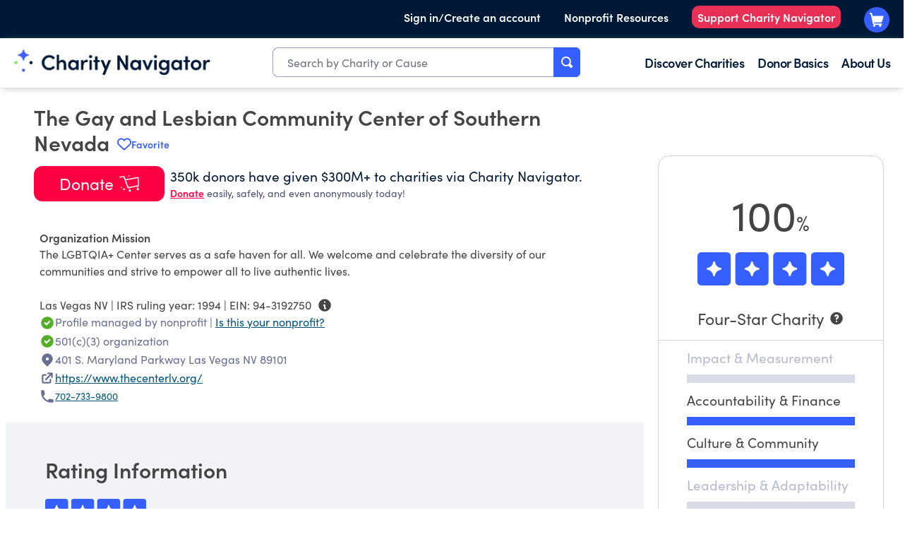

--- FILE ---
content_type: image/svg+xml
request_url: https://www.charitynavigator.org/images/unified_stars_dashboard_graphics/four_star.svg
body_size: 70
content:
<svg xmlns="http://www.w3.org/2000/svg" width="239.38" height="54.2" viewBox="0 0 239.38 54.2"><rect width="54.2" height="54.2" rx="6.24" fill="#355ffe"/><rect x="61.73" width="54.2" height="54.2" rx="6.24" fill="#355ffe"/><rect x="123.46" width="54.2" height="54.2" rx="6.24" fill="#355ffe"/><rect x="185.18" width="54.2" height="54.2" rx="6.24" fill="#355ffe"/><path d="M15.43,26a1.58,1.58,0,0,0,.94,2.67,10.42,10.42,0,0,1,9.18,9.17,1.53,1.53,0,0,0,.43.94,1.57,1.57,0,0,0,2.67-.94,10.39,10.39,0,0,1,9.18-9.17,1.56,1.56,0,0,0,0-3.1,10.42,10.42,0,0,1-9.17-9.18,1.54,1.54,0,0,0-.44-.94,1.57,1.57,0,0,0-2.66.94,10.42,10.42,0,0,1-9.18,9.18A1.5,1.5,0,0,0,15.43,26Z" fill="#fff"/><path d="M77.16,26a1.57,1.57,0,0,0,.94,2.67,10.4,10.4,0,0,1,9.17,9.17,1.54,1.54,0,0,0,.44.94,1.57,1.57,0,0,0,2.67-.94,10.4,10.4,0,0,1,9.17-9.17,1.62,1.62,0,0,0,.94-.43,1.57,1.57,0,0,0-.94-2.67,10.44,10.44,0,0,1-9.18-9.18,1.48,1.48,0,0,0-.43-.94,1.57,1.57,0,0,0-2.66.94,10.42,10.42,0,0,1-9.18,9.18A1.48,1.48,0,0,0,77.16,26Z" fill="#fff"/><path d="M138.88,26a1.58,1.58,0,0,0,.94,2.67A10.39,10.39,0,0,1,149,37.82a1.54,1.54,0,0,0,.44.94,1.56,1.56,0,0,0,2.66-.94,10.42,10.42,0,0,1,9.18-9.17,1.62,1.62,0,0,0,.94-.43,1.57,1.57,0,0,0-.94-2.67,10.44,10.44,0,0,1-9.18-9.18,1.53,1.53,0,0,0-.43-.94,1.57,1.57,0,0,0-2.66.94,10.43,10.43,0,0,1-9.18,9.18A1.53,1.53,0,0,0,138.88,26Z" fill="#fff"/><path d="M200.61,26a1.58,1.58,0,0,0,.94,2.67,10.42,10.42,0,0,1,9.18,9.17,1.59,1.59,0,0,0,.43.94,1.57,1.57,0,0,0,2.67-.94A10.39,10.39,0,0,1,223,28.65a1.56,1.56,0,0,0,0-3.1,10.42,10.42,0,0,1-9.18-9.18,1.56,1.56,0,0,0-3.1,0,10.42,10.42,0,0,1-9.17,9.18A1.53,1.53,0,0,0,200.61,26Z" fill="#fff"/></svg>

--- FILE ---
content_type: application/javascript;charset=utf-8
request_url: https://www.charitynavigator.org/etc.clientlibs/cn/clientlibs/clientlib-react.lc-f4243330318846ff590fedf25b03b0df-lc.min.js
body_size: 81059
content:
!function(e){var t={};function n(r){if(t[r])return t[r].exports;var a=t[r]={i:r,l:!1,exports:{}};return e[r].call(a.exports,a,a.exports,n),a.l=!0,a.exports}n.m=e,n.c=t,n.d=function(e,t,r){n.o(e,t)||Object.defineProperty(e,t,{enumerable:!0,get:r})},n.r=function(e){"undefined"!=typeof Symbol&&Symbol.toStringTag&&Object.defineProperty(e,Symbol.toStringTag,{value:"Module"}),Object.defineProperty(e,"__esModule",{value:!0})},n.t=function(e,t){if(1&t&&(e=n(e)),8&t)return e;if(4&t&&"object"==typeof e&&e&&e.__esModule)return e;var r=Object.create(null);if(n.r(r),Object.defineProperty(r,"default",{enumerable:!0,value:e}),2&t&&"string"!=typeof e)for(var a in e)n.d(r,a,function(t){return e[t]}.bind(null,a));return r},n.n=function(e){var t=e&&e.__esModule?function(){return e.default}:function(){return e};return n.d(t,"a",t),t},n.o=function(e,t){return Object.prototype.hasOwnProperty.call(e,t)},n.p="",n(n.s=74)}([function(e,t,n){"use strict";e.exports=n(36)},function(e,t,n){"use strict";var r,a=n(10),o=Object.prototype.toString,i=(r=Object.create(null),function(e){var t=o.call(e);return r[t]||(r[t]=t.slice(8,-1).toLowerCase())});function l(e){return e=e.toLowerCase(),function(t){return i(t)===e}}function u(e){return Array.isArray(e)}function s(e){return void 0===e}var c=l("ArrayBuffer");function f(e){return null!==e&&"object"==typeof e}function d(e){if("object"!==i(e))return!1;var t=Object.getPrototypeOf(e);return null===t||t===Object.prototype}var p=l("Date"),h=l("File"),m=l("Blob"),b=l("FileList");function g(e){return"[object Function]"===o.call(e)}var v=l("URLSearchParams");function y(e,t){if(null!=e)if("object"!=typeof e&&(e=[e]),u(e))for(var n=0,r=e.length;n<r;n++)t.call(null,e[n],n,e);else for(var a in e)Object.prototype.hasOwnProperty.call(e,a)&&t.call(null,e[a],a,e)}var w,k=(w="undefined"!=typeof Uint8Array&&Object.getPrototypeOf(Uint8Array),function(e){return w&&e instanceof w});e.exports={isArray:u,isArrayBuffer:c,isBuffer:function(e){return null!==e&&!s(e)&&null!==e.constructor&&!s(e.constructor)&&"function"==typeof e.constructor.isBuffer&&e.constructor.isBuffer(e)},isFormData:function(e){return e&&("function"==typeof FormData&&e instanceof FormData||"[object FormData]"===o.call(e)||g(e.toString)&&"[object FormData]"===e.toString())},isArrayBufferView:function(e){return"undefined"!=typeof ArrayBuffer&&ArrayBuffer.isView?ArrayBuffer.isView(e):e&&e.buffer&&c(e.buffer)},isString:function(e){return"string"==typeof e},isNumber:function(e){return"number"==typeof e},isObject:f,isPlainObject:d,isUndefined:s,isDate:p,isFile:h,isBlob:m,isFunction:g,isStream:function(e){return f(e)&&g(e.pipe)},isURLSearchParams:v,isStandardBrowserEnv:function(){return("undefined"==typeof navigator||"ReactNative"!==navigator.product&&"NativeScript"!==navigator.product&&"NS"!==navigator.product)&&("undefined"!=typeof window&&"undefined"!=typeof document)},forEach:y,merge:function e(){var t={};function n(n,r){d(t[r])&&d(n)?t[r]=e(t[r],n):d(n)?t[r]=e({},n):u(n)?t[r]=n.slice():t[r]=n}for(var r=0,a=arguments.length;r<a;r++)y(arguments[r],n);return t},extend:function(e,t,n){return y(t,(function(t,r){e[r]=n&&"function"==typeof t?a(t,n):t})),e},trim:function(e){return e.trim?e.trim():e.replace(/^\s+|\s+$/g,"")},stripBOM:function(e){return 65279===e.charCodeAt(0)&&(e=e.slice(1)),e},inherits:function(e,t,n,r){e.prototype=Object.create(t.prototype,r),e.prototype.constructor=e,n&&Object.assign(e.prototype,n)},toFlatObject:function(e,t,n){var r,a,o,i={};t=t||{};do{for(a=(r=Object.getOwnPropertyNames(e)).length;a-- >0;)i[o=r[a]]||(t[o]=e[o],i[o]=!0);e=Object.getPrototypeOf(e)}while(e&&(!n||n(e,t))&&e!==Object.prototype);return t},kindOf:i,kindOfTest:l,endsWith:function(e,t,n){e=String(e),(void 0===n||n>e.length)&&(n=e.length),n-=t.length;var r=e.indexOf(t,n);return-1!==r&&r===n},toArray:function(e){if(!e)return null;var t=e.length;if(s(t))return null;for(var n=new Array(t);t-- >0;)n[t]=e[t];return n},isTypedArray:k,isFileList:b}},function(e,t,n){"use strict";var r=n(1);function a(e,t,n,r,a){Error.call(this),this.message=e,this.name="AxiosError",t&&(this.code=t),n&&(this.config=n),r&&(this.request=r),a&&(this.response=a)}r.inherits(a,Error,{toJSON:function(){return{message:this.message,name:this.name,description:this.description,number:this.number,fileName:this.fileName,lineNumber:this.lineNumber,columnNumber:this.columnNumber,stack:this.stack,config:this.config,code:this.code,status:this.response&&this.response.status?this.response.status:null}}});var o=a.prototype,i={};["ERR_BAD_OPTION_VALUE","ERR_BAD_OPTION","ECONNABORTED","ETIMEDOUT","ERR_NETWORK","ERR_FR_TOO_MANY_REDIRECTS","ERR_DEPRECATED","ERR_BAD_RESPONSE","ERR_BAD_REQUEST","ERR_CANCELED"].forEach((function(e){i[e]={value:e}})),Object.defineProperties(a,i),Object.defineProperty(o,"isAxiosError",{value:!0}),a.from=function(e,t,n,i,l,u){var s=Object.create(o);return r.toFlatObject(e,s,(function(e){return e!==Error.prototype})),a.call(s,e.message,t,n,i,l),s.name=e.name,u&&Object.assign(s,u),s},e.exports=a},function(e,t,n){"use strict";!function e(){if("undefined"!=typeof __REACT_DEVTOOLS_GLOBAL_HOOK__&&"function"==typeof __REACT_DEVTOOLS_GLOBAL_HOOK__.checkDCE){0;try{__REACT_DEVTOOLS_GLOBAL_HOOK__.checkDCE(e)}catch(e){console.error(e)}}}(),e.exports=n(37)},function(e,t){var n;n=function(){return this}();try{n=n||new Function("return this")()}catch(e){"object"==typeof window&&(n=window)}e.exports=n},function(e,t,n){"use strict";var r=n(2);function a(e){r.call(this,null==e?"canceled":e,r.ERR_CANCELED),this.name="CanceledError"}n(1).inherits(a,r,{__CANCEL__:!0}),e.exports=a},,,function(e,t,n){"use strict";(function(t){var r=n(1),a=n(55),o=n(2),i=n(12),l=n(13),u={"Content-Type":"application/x-www-form-urlencoded"};function s(e,t){!r.isUndefined(e)&&r.isUndefined(e["Content-Type"])&&(e["Content-Type"]=t)}var c,f={transitional:i,adapter:(("undefined"!=typeof XMLHttpRequest||void 0!==t&&"[object process]"===Object.prototype.toString.call(t))&&(c=n(14)),c),transformRequest:[function(e,t){if(a(t,"Accept"),a(t,"Content-Type"),r.isFormData(e)||r.isArrayBuffer(e)||r.isBuffer(e)||r.isStream(e)||r.isFile(e)||r.isBlob(e))return e;if(r.isArrayBufferView(e))return e.buffer;if(r.isURLSearchParams(e))return s(t,"application/x-www-form-urlencoded;charset=utf-8"),e.toString();var n,o=r.isObject(e),i=t&&t["Content-Type"];if((n=r.isFileList(e))||o&&"multipart/form-data"===i){var u=this.env&&this.env.FormData;return l(n?{"files[]":e}:e,u&&new u)}return o||"application/json"===i?(s(t,"application/json"),function(e,t,n){if(r.isString(e))try{return(t||JSON.parse)(e),r.trim(e)}catch(e){if("SyntaxError"!==e.name)throw e}return(n||JSON.stringify)(e)}(e)):e}],transformResponse:[function(e){var t=this.transitional||f.transitional,n=t&&t.silentJSONParsing,a=t&&t.forcedJSONParsing,i=!n&&"json"===this.responseType;if(i||a&&r.isString(e)&&e.length)try{return JSON.parse(e)}catch(e){if(i){if("SyntaxError"===e.name)throw o.from(e,o.ERR_BAD_RESPONSE,this,null,this.response);throw e}}return e}],timeout:0,xsrfCookieName:"XSRF-TOKEN",xsrfHeaderName:"X-XSRF-TOKEN",maxContentLength:-1,maxBodyLength:-1,env:{FormData:n(67)},validateStatus:function(e){return e>=200&&e<300},headers:{common:{Accept:"application/json, text/plain, */*"}}};r.forEach(["delete","get","head"],(function(e){f.headers[e]={}})),r.forEach(["post","put","patch"],(function(e){f.headers[e]=r.merge(u)})),e.exports=f}).call(this,n(9))},function(e,t){var n,r,a=e.exports={};function o(){throw new Error("setTimeout has not been defined")}function i(){throw new Error("clearTimeout has not been defined")}function l(e){if(n===setTimeout)return setTimeout(e,0);if((n===o||!n)&&setTimeout)return n=setTimeout,setTimeout(e,0);try{return n(e,0)}catch(t){try{return n.call(null,e,0)}catch(t){return n.call(this,e,0)}}}!function(){try{n="function"==typeof setTimeout?setTimeout:o}catch(e){n=o}try{r="function"==typeof clearTimeout?clearTimeout:i}catch(e){r=i}}();var u,s=[],c=!1,f=-1;function d(){c&&u&&(c=!1,u.length?s=u.concat(s):f=-1,s.length&&p())}function p(){if(!c){var e=l(d);c=!0;for(var t=s.length;t;){for(u=s,s=[];++f<t;)u&&u[f].run();f=-1,t=s.length}u=null,c=!1,function(e){if(r===clearTimeout)return clearTimeout(e);if((r===i||!r)&&clearTimeout)return r=clearTimeout,clearTimeout(e);try{r(e)}catch(t){try{return r.call(null,e)}catch(t){return r.call(this,e)}}}(e)}}function h(e,t){this.fun=e,this.array=t}function m(){}a.nextTick=function(e){var t=new Array(arguments.length-1);if(arguments.length>1)for(var n=1;n<arguments.length;n++)t[n-1]=arguments[n];s.push(new h(e,t)),1!==s.length||c||l(p)},h.prototype.run=function(){this.fun.apply(null,this.array)},a.title="browser",a.browser=!0,a.env={},a.argv=[],a.version="",a.versions={},a.on=m,a.addListener=m,a.once=m,a.off=m,a.removeListener=m,a.removeAllListeners=m,a.emit=m,a.prependListener=m,a.prependOnceListener=m,a.listeners=function(e){return[]},a.binding=function(e){throw new Error("process.binding is not supported")},a.cwd=function(){return"/"},a.chdir=function(e){throw new Error("process.chdir is not supported")},a.umask=function(){return 0}},function(e,t,n){"use strict";e.exports=function(e,t){return function(){for(var n=new Array(arguments.length),r=0;r<n.length;r++)n[r]=arguments[r];return e.apply(t,n)}}},function(e,t,n){"use strict";var r=n(1);function a(e){return encodeURIComponent(e).replace(/%3A/gi,":").replace(/%24/g,"$").replace(/%2C/gi,",").replace(/%20/g,"+").replace(/%5B/gi,"[").replace(/%5D/gi,"]")}e.exports=function(e,t,n){if(!t)return e;var o;if(n)o=n(t);else if(r.isURLSearchParams(t))o=t.toString();else{var i=[];r.forEach(t,(function(e,t){null!=e&&(r.isArray(e)?t+="[]":e=[e],r.forEach(e,(function(e){r.isDate(e)?e=e.toISOString():r.isObject(e)&&(e=JSON.stringify(e)),i.push(a(t)+"="+a(e))})))})),o=i.join("&")}if(o){var l=e.indexOf("#");-1!==l&&(e=e.slice(0,l)),e+=(-1===e.indexOf("?")?"?":"&")+o}return e}},function(e,t,n){"use strict";e.exports={silentJSONParsing:!0,forcedJSONParsing:!0,clarifyTimeoutError:!1}},function(e,t,n){"use strict";(function(t){var r=n(1);e.exports=function(e,n){n=n||new FormData;var a=[];function o(e){return null===e?"":r.isDate(e)?e.toISOString():r.isArrayBuffer(e)||r.isTypedArray(e)?"function"==typeof Blob?new Blob([e]):t.from(e):e}return function e(t,i){if(r.isPlainObject(t)||r.isArray(t)){if(-1!==a.indexOf(t))throw Error("Circular reference detected in "+i);a.push(t),r.forEach(t,(function(t,a){if(!r.isUndefined(t)){var l,u=i?i+"."+a:a;if(t&&!i&&"object"==typeof t)if(r.endsWith(a,"{}"))t=JSON.stringify(t);else if(r.endsWith(a,"[]")&&(l=r.toArray(t)))return void l.forEach((function(e){!r.isUndefined(e)&&n.append(u,o(e))}));e(t,u)}})),a.pop()}else n.append(i,o(t))}(e),n}}).call(this,n(56).Buffer)},function(e,t,n){"use strict";var r=n(1),a=n(60),o=n(61),i=n(11),l=n(15),u=n(64),s=n(65),c=n(12),f=n(2),d=n(5),p=n(66);e.exports=function(e){return new Promise((function(t,n){var h,m=e.data,b=e.headers,g=e.responseType;function v(){e.cancelToken&&e.cancelToken.unsubscribe(h),e.signal&&e.signal.removeEventListener("abort",h)}r.isFormData(m)&&r.isStandardBrowserEnv()&&delete b["Content-Type"];var y=new XMLHttpRequest;if(e.auth){var w=e.auth.username||"",k=e.auth.password?unescape(encodeURIComponent(e.auth.password)):"";b.Authorization="Basic "+btoa(w+":"+k)}var x=l(e.baseURL,e.url);function E(){if(y){var r="getAllResponseHeaders"in y?u(y.getAllResponseHeaders()):null,o={data:g&&"text"!==g&&"json"!==g?y.response:y.responseText,status:y.status,statusText:y.statusText,headers:r,config:e,request:y};a((function(e){t(e),v()}),(function(e){n(e),v()}),o),y=null}}if(y.open(e.method.toUpperCase(),i(x,e.params,e.paramsSerializer),!0),y.timeout=e.timeout,"onloadend"in y?y.onloadend=E:y.onreadystatechange=function(){y&&4===y.readyState&&(0!==y.status||y.responseURL&&0===y.responseURL.indexOf("file:"))&&setTimeout(E)},y.onabort=function(){y&&(n(new f("Request aborted",f.ECONNABORTED,e,y)),y=null)},y.onerror=function(){n(new f("Network Error",f.ERR_NETWORK,e,y,y)),y=null},y.ontimeout=function(){var t=e.timeout?"timeout of "+e.timeout+"ms exceeded":"timeout exceeded",r=e.transitional||c;e.timeoutErrorMessage&&(t=e.timeoutErrorMessage),n(new f(t,r.clarifyTimeoutError?f.ETIMEDOUT:f.ECONNABORTED,e,y)),y=null},r.isStandardBrowserEnv()){var S=(e.withCredentials||s(x))&&e.xsrfCookieName?o.read(e.xsrfCookieName):void 0;S&&(b[e.xsrfHeaderName]=S)}"setRequestHeader"in y&&r.forEach(b,(function(e,t){void 0===m&&"content-type"===t.toLowerCase()?delete b[t]:y.setRequestHeader(t,e)})),r.isUndefined(e.withCredentials)||(y.withCredentials=!!e.withCredentials),g&&"json"!==g&&(y.responseType=e.responseType),"function"==typeof e.onDownloadProgress&&y.addEventListener("progress",e.onDownloadProgress),"function"==typeof e.onUploadProgress&&y.upload&&y.upload.addEventListener("progress",e.onUploadProgress),(e.cancelToken||e.signal)&&(h=function(e){y&&(n(!e||e&&e.type?new d:e),y.abort(),y=null)},e.cancelToken&&e.cancelToken.subscribe(h),e.signal&&(e.signal.aborted?h():e.signal.addEventListener("abort",h))),m||(m=null);var _=p(x);_&&-1===["http","https","file"].indexOf(_)?n(new f("Unsupported protocol "+_+":",f.ERR_BAD_REQUEST,e)):y.send(m)}))}},function(e,t,n){"use strict";var r=n(62),a=n(63);e.exports=function(e,t){return e&&!r(t)?a(e,t):t}},function(e,t,n){"use strict";e.exports=function(e){return!(!e||!e.__CANCEL__)}},function(e,t,n){"use strict";var r=n(1);e.exports=function(e,t){t=t||{};var n={};function a(e,t){return r.isPlainObject(e)&&r.isPlainObject(t)?r.merge(e,t):r.isPlainObject(t)?r.merge({},t):r.isArray(t)?t.slice():t}function o(n){return r.isUndefined(t[n])?r.isUndefined(e[n])?void 0:a(void 0,e[n]):a(e[n],t[n])}function i(e){if(!r.isUndefined(t[e]))return a(void 0,t[e])}function l(n){return r.isUndefined(t[n])?r.isUndefined(e[n])?void 0:a(void 0,e[n]):a(void 0,t[n])}function u(n){return n in t?a(e[n],t[n]):n in e?a(void 0,e[n]):void 0}var s={url:i,method:i,data:i,baseURL:l,transformRequest:l,transformResponse:l,paramsSerializer:l,timeout:l,timeoutMessage:l,withCredentials:l,adapter:l,responseType:l,xsrfCookieName:l,xsrfHeaderName:l,onUploadProgress:l,onDownloadProgress:l,decompress:l,maxContentLength:l,maxBodyLength:l,beforeRedirect:l,transport:l,httpAgent:l,httpsAgent:l,cancelToken:l,socketPath:l,responseEncoding:l,validateStatus:u};return r.forEach(Object.keys(e).concat(Object.keys(t)),(function(e){var t=s[e]||o,a=t(e);r.isUndefined(a)&&t!==u||(n[e]=a)})),n}},function(e,t){e.exports={version:"0.27.2"}},function(e,t,n){"use strict";var r=n(3);t.createRoot=r.createRoot,t.hydrateRoot=r.hydrateRoot},function(e,t,n){"use strict";Object.defineProperty(t,"__esModule",{value:!0});var r=n(42),a=n(0),o=n(44),i=n(47),l=n(48),u=n(72),s=n(49);function c(e){return e&&"object"==typeof e&&"default"in e?e:{default:e}}function f(e){if(e&&e.__esModule)return e;var t=Object.create(null);return e&&Object.keys(e).forEach((function(n){if("default"!==n){var r=Object.getOwnPropertyDescriptor(e,n);Object.defineProperty(t,n,r.get?r:{enumerable:!0,get:function(){return e[n]}})}})),t.default=e,Object.freeze(t)}var d=f(a),p=c(a),h=c(i),m=c(l),b=c(u),g=c(s),v=function(e,t){return(v=Object.setPrototypeOf||{__proto__:[]}instanceof Array&&function(e,t){e.__proto__=t}||function(e,t){for(var n in t)Object.prototype.hasOwnProperty.call(t,n)&&(e[n]=t[n])})(e,t)};var y=function(){return(y=Object.assign||function(e){for(var t,n=1,r=arguments.length;n<r;n++)for(var a in t=arguments[n])Object.prototype.hasOwnProperty.call(t,a)&&(e[a]=t[a]);return e}).apply(this,arguments)};function w(e,t){void 0===t&&(t={});var n=t.insertAt;if(e&&"undefined"!=typeof document){var r=document.head||document.getElementsByTagName("head")[0],a=document.createElement("style");a.type="text/css","top"===n&&r.firstChild?r.insertBefore(a,r.firstChild):r.appendChild(a),a.styleSheet?a.styleSheet.cssText=e:a.appendChild(document.createTextNode(e))}}var k="SearchAutocomplete-module_SearchAutocomplete__7VjKd";w(".SearchAutocomplete-module_SearchAutocomplete__7VjKd {\n    position: relative;\n    font-family: sofia-pro, sans-serif\n}");var x="SearchAutocompleteTag-module_SearchAutocompleteTag__edz93";w(".SearchAutocompleteTag-module_SearchAutocompleteTag__edz93 {\n\n    margin: 0.25rem;\n\n    display: inline-block;\n\n    border-radius: 0.5rem;\n\n    --tw-bg-opacity: 1;\n\n    background-color: rgb(242 243 247 / var(--tw-bg-opacity));\n\n    padding-top: 0.5rem;\n\n    padding-bottom: 0.5rem;\n\n    padding-left: 0.75rem;\n\n    padding-right: 0.75rem;\n\n    text-align: left;\n\n    font-family: sofia-pro, sans-serif;\n\n    font-size: 1rem;\n\n    font-weight: 400;\n\n    line-height: 1.5rem;\n\n    letter-spacing: 0em;\n\n    --tw-text-opacity: 1;\n\n    color: rgb(0 25 54 / var(--tw-text-opacity));\n\n    --tw-ring-shadow: var(--tw-ring-inset) 0 0 0 calc(3px + var(--tw-ring-offset-width)) var(--tw-ring-color);\n\n    --tw-ring-offset-shadow: var(--tw-ring-inset) 0 0 0 var(--tw-ring-offset-width) var(--tw-ring-offset-color);\n\n    --tw-ring-shadow: var(--tw-ring-inset) 0 0 0 calc(1px + var(--tw-ring-offset-width)) var(--tw-ring-color);\n\n    box-shadow: var(--tw-ring-offset-shadow), var(--tw-ring-shadow), var(--tw-shadow, 0 0 #0000);\n\n    --tw-ring-color: transparent;\n\n    --tw-ring-offset-width: 2px;\n\n    transition-property: color, background-color, border-color, text-decoration-color, fill, stroke, outline-color, focus-color;\n\n    transition-timing-function: cubic-bezier(0.4, 0, 0.2, 1);\n\n    transition-duration: 150ms\n}\n\n.SearchAutocompleteTag-module_SearchAutocompleteTag__edz93:hover {\n\n    --tw-bg-opacity: 1;\n\n    background-color: rgb(230 232 239 / var(--tw-bg-opacity))\n}\n\n.highlighted-text {\n\n    font-weight: 600\n}");var E=function(e){var t=e.children;return e.highlightIndex,r.jsx("span",y({className:"highlighted-text"},{children:t}))},S=function(e){return r.jsx("a",y({href:e.url,className:h.default(x,"autocomplete-tag"),"data-section":e.section,"data-testid":"searchAutocompleteTag",onClick:function(t){return function(t){t.preventDefault();var n=new CustomEvent("autocomplete-term-clicked",{detail:{name:e.name,searchTerm:e.searchTerm,section:e.section,url:e.url}});document.dispatchEvent(n),e.url&&(window.location.href=e.url)}(t)}},{children:""===e.searchTerm?r.jsx("span",y({className:"highlighted-text"},{children:e.name})):r.jsx(m.default,{highlightTag:E,searchWords:[e.searchTerm],textToHighlight:e.name})}),e.ein)},_="SearchAutocompleteSection-module_SearchAutocompleteSection__0llAG";w(".SearchAutocompleteSection-module_SearchAutocompleteSection__0llAG {\n\n    margin-bottom: 1.5rem;\n\n    font-family: sofia-pro, sans-serif\n}\n\n.autocomplete-section a:nth-child(6) {\n\n    display: none\n}\n\n@media (min-width: 1000px) {\n\n    .autocomplete-section a:nth-child(6) {\n\n        display: inline-block\n    }\n}\n\n.autocomplete-section a:nth-child(7) {\n\n    display: none\n}\n\n@media (min-width: 1000px) {\n\n    .autocomplete-section a:nth-child(7) {\n\n        display: inline-block\n    }\n}\n\n.autocomplete-section a:nth-child(8) {\n\n    display: none\n}\n\n@media (min-width: 1000px) {\n\n    .autocomplete-section a:nth-child(8) {\n\n        display: inline-block\n    }\n}\n\n.autocomplete-section a:nth-child(9) {\n\n    display: none\n}\n\n@media (min-width: 1000px) {\n\n    .autocomplete-section a:nth-child(9) {\n\n        display: inline-block\n    }\n}\n\n.autocomplete-section a:nth-child(10) {\n\n    display: none\n}\n\n@media (min-width: 1000px) {\n\n    .autocomplete-section a:nth-child(10) {\n\n        display: inline-block\n    }\n}\n\n.autocomplete-section a:nth-child(11) {\n\n    display: none\n}\n\n@media (min-width: 1000px) {\n\n    .autocomplete-section a:nth-child(11) {\n\n        display: inline-block\n    }\n}\n\n.autocomplete-section a:nth-child(12) {\n\n    display: none\n}\n\n@media (min-width: 1000px) {\n\n    .autocomplete-section a:nth-child(12) {\n\n        display: inline-block\n    }\n}\n\n.autocomplete-section a:nth-child(13) {\n\n    display: none\n}\n\n@media (min-width: 1000px) {\n\n    .autocomplete-section a:nth-child(13) {\n\n        display: inline-block\n    }\n}\n\n.autocomplete-section a:nth-child(14) {\n\n    display: none\n}\n\n@media (min-width: 1000px) {\n\n    .autocomplete-section a:nth-child(14) {\n\n        display: inline-block\n    }\n}\n\n.autocomplete-section a:nth-child(15) {\n\n    display: none\n}\n\n@media (min-width: 1000px) {\n\n    .autocomplete-section a:nth-child(15) {\n\n        display: inline-block\n    }\n}\n\n.autocomplete-section a:nth-child(16) {\n\n    display: none\n}\n\n@media (min-width: 1000px) {\n\n    .autocomplete-section a:nth-child(16) {\n\n        display: inline-block\n    }\n}\n\n.autocomplete-section a:nth-child(17) {\n\n    display: none\n}\n\n@media (min-width: 1000px) {\n\n    .autocomplete-section a:nth-child(17) {\n\n        display: inline-block\n    }\n}\n\n.autocomplete-section a:nth-child(18) {\n\n    display: none\n}\n\n@media (min-width: 1000px) {\n\n    .autocomplete-section a:nth-child(18) {\n\n        display: inline-block\n    }\n}\n\n.autocomplete-section a:nth-child(19) {\n\n    display: none\n}\n\n@media (min-width: 1000px) {\n\n    .autocomplete-section a:nth-child(19) {\n\n        display: inline-block\n    }\n}\n\n.autocomplete-section a:nth-child(20) {\n\n    display: none\n}\n\n@media (min-width: 1000px) {\n\n    .autocomplete-section a:nth-child(20) {\n\n        display: inline-block\n    }\n}");var C=function(e){switch(e.toLowerCase()){case"where to give now":return 3;case"organizations":return 10;case"causes":return 5;default:return 20}},T=function(e){var t;return r.jsxs("div",y({className:h.default(_,"autocomplete-section"),"data-testid":"searchAutocompleteSection"},{children:[r.jsx("h2",y({className:"text-night-sky-800 mb-2 text-base","data-testid":"searchResultTitle"},{children:e.title})),r.jsx("div",y({className:"flow-root"},{children:r.jsxs("div",y({className:"-m-1 flex flex-wrap autocomplete-section","data-testid":"searchTag"},{children:[(null==e.results||0===e.results.length)&&r.jsx("p",y({className:"pl-3"},{children:"No results found"})),e.results&&e.results.length>0&&(null===(t=e.results)||void 0===t?void 0:t.slice(0,C(e.title||"")).map((function(t){return r.jsx(S,{section:e.title||"",searchTerm:e.searchTerm,ein:t.ein,name:t.title,url:t.url},t.url)})))]}))}))]}))},O="Loader-module_Loader__9Xyva";w(".Loader-module_Loader__9Xyva {\n  width: 24px;\n  height: 24px;\n  border-radius: 50%;\n  display: inline-block;\n  border-top: 3px solid #fff;\n  border-right: 3px solid transparent;\n  box-sizing: border-box;\n  animation: Loader-module_rotation__E9sHi 1s linear infinite;\n  --tw-border-opacity: 1;\n  border-top-color: rgb(53 95 254 / var(--tw-border-opacity));\n}\n\n@keyframes Loader-module_rotation__E9sHi {\n  0% {\n    transform: rotate(0deg);\n  }\n  100% {\n    transform: rotate(360deg);\n  }\n}");var N=function(e){return r.jsx("span",{className:h.default(O,e.className),"data-testid":"Loader"})};function P(){return(P=Object.assign?Object.assign.bind():function(e){for(var t=1;t<arguments.length;t++){var n=arguments[t];for(var r in n)Object.prototype.hasOwnProperty.call(n,r)&&(e[r]=n[r])}return e}).apply(this,arguments)}const R=e=>d.createElement("svg",P({"data-name":"Layer 1",xmlns:"http://www.w3.org/2000/svg",viewBox:"0 0 16.14 16.14"},e),d.createElement("g",{"data-name":"*System_Icons"},d.createElement("g",{"data-name":"System/Icons"},d.createElement("g",{"data-name":"atom/icon/search"},d.createElement("path",{d:"M7 .02c-3.86 0-7 3.14-7 7s3.14 7 7 7c1.18 0 2.34-.28 3.32-.82.08.09.17.18.26.26l2 2a2.032 2.032 0 0 0 3.5-.86c.18-.74-.06-1.51-.63-2.01l-2-2c-.1-.1-.2-.18-.32-.26.54-.98.88-2.12.88-3.32A6.995 6.995 0 0 0 7.02 0L7 .02Zm0 2c2.78 0 5 2.22 5 5 0 1.32-.48 2.54-1.32 3.44l-.06.06c-.09.08-.18.17-.26.26-.88.8-2.08 1.26-3.38 1.26-2.78 0-5-2.22-5-5s2.22-5 5-5L7 2.02Z",style:{fillRule:"evenodd"},"data-name":"icon/dark/magnifying-glass"})))));var A;function L(){return(L=Object.assign?Object.assign.bind():function(e){for(var t=1;t<arguments.length;t++){var n=arguments[t];for(var r in n)Object.prototype.hasOwnProperty.call(n,r)&&(e[r]=n[r])}return e}).apply(this,arguments)}const j=e=>d.createElement("svg",L({"data-name":"Layer 1",xmlns:"http://www.w3.org/2000/svg",viewBox:"0 0 18 18"},e),A||(A=d.createElement("g",{"data-name":"*System_Icons"},d.createElement("g",{"data-name":"System/Icons"},d.createElement("path",{d:"M9 0a9 9 0 1 0 9 9c0-2.39-.95-4.68-2.64-6.36A9.001 9.001 0 0 0 9 0Zm4.12 12.05c.29.29.3.77 0 1.06-.29.29-.77.3-1.06 0l-2.93-2.93s-.08-.06-.14-.06-.1.02-.14.06l-2.92 2.93c-.29.29-.77.29-1.06 0a.754.754 0 0 1 0-1.06l2.92-2.92s.06-.08.06-.14-.02-.1-.06-.14L4.87 5.93c-.25-.3-.24-.74.04-1.02.28-.28.72-.29 1.02-.04l2.92 2.92s.08.06.14.06.1-.02.14-.06l2.93-2.92c.3-.25.74-.24 1.02.04.28.28.29.72.04 1.02l-2.93 2.92s-.06.08-.06.14.02.1.06.14l2.93 2.92Z","data-name":"streamline-icon-remove-circle@48x48"})))));var z=function(e){function t(t){var n=e.call(this,t)||this;return n.state={hasError:!1},n}return function(e,t){if("function"!=typeof t&&null!==t)throw new TypeError("Class extends value "+String(t)+" is not a constructor or null");function n(){this.constructor=e}v(e,t),e.prototype=null===t?Object.create(t):(n.prototype=t.prototype,new n)}(t,e),t.getDerivedStateFromError=function(e){return{hasError:!0}},t.prototype.componentDidCatch=function(e,t){},t.prototype.render=function(){return this.state.hasError?r.jsx("div",y({className:"px-6 h-full mb-12 max-h-[70vh] overflow-y-auto"},{children:r.jsx("p",{children:"Sorry, there was a problem. Please try your search again."})})):this.props.children},t}(p.default.Component);w('/*\n! tailwindcss v3.1.8 | MIT License | https://tailwindcss.com\n*//*\n1. Prevent padding and border from affecting element width. (https://github.com/mozdevs/cssremedy/issues/4)\n2. Allow adding a border to an element by just adding a border-width. (https://github.com/tailwindcss/tailwindcss/pull/116)\n*/\n\n*,\n::before,\n::after {\n  box-sizing: border-box; /* 1 */\n  border-width: 0; /* 2 */\n  border-style: solid; /* 2 */\n  border-color: currentColor; /* 2 */\n}\n\n::before,\n::after {\n  --tw-content: \'\';\n}\n\n/*\n1. Use a consistent sensible line-height in all browsers.\n2. Prevent adjustments of font size after orientation changes in iOS.\n3. Use a more readable tab size.\n4. Use the user\'s configured `sans` font-family by default.\n*/\n\nhtml {\n  line-height: 1.5; /* 1 */\n  -webkit-text-size-adjust: 100%; /* 2 */ /* 3 */\n  tab-size: 4; /* 3 */\n  font-family: ui-sans-serif, system-ui, -apple-system, BlinkMacSystemFont, "Segoe UI", Roboto, "Helvetica Neue", Arial, "Noto Sans", sans-serif, "Apple Color Emoji", "Segoe UI Emoji", "Segoe UI Symbol", "Noto Color Emoji"; /* 4 */\n}\n\n/*\n1. Remove the margin in all browsers.\n2. Inherit line-height from `html` so users can set them as a class directly on the `html` element.\n*/\n\nbody {\n  margin: 0; /* 1 */\n  line-height: inherit; /* 2 */\n}\n\n/*\n1. Add the correct height in Firefox.\n2. Correct the inheritance of border color in Firefox. (https://bugzilla.mozilla.org/show_bug.cgi?id=190655)\n3. Ensure horizontal rules are visible by default.\n*/\n\nhr {\n  height: 0; /* 1 */\n  color: inherit; /* 2 */\n  border-top-width: 1px; /* 3 */\n}\n\n/*\nAdd the correct text decoration in Chrome, Edge, and Safari.\n*/\n\nabbr:where([title]) {\n  -webkit-text-decoration: underline dotted;\n          text-decoration: underline dotted;\n}\n\n/*\nRemove the default font size and weight for headings.\n*/\n\nh1,\nh2,\nh3,\nh4,\nh5,\nh6 {\n  font-size: inherit;\n  font-weight: inherit;\n}\n\n/*\nReset links to optimize for opt-in styling instead of opt-out.\n*/\n\na {\n  color: inherit;\n  text-decoration: inherit;\n}\n\n/*\nAdd the correct font weight in Edge and Safari.\n*/\n\nb,\nstrong {\n  font-weight: bolder;\n}\n\n/*\n1. Use the user\'s configured `mono` font family by default.\n2. Correct the odd `em` font sizing in all browsers.\n*/\n\ncode,\nkbd,\nsamp,\npre {\n  font-family: ui-monospace, SFMono-Regular, Menlo, Monaco, Consolas, "Liberation Mono", "Courier New", monospace; /* 1 */\n  font-size: 1em; /* 2 */\n}\n\n/*\nAdd the correct font size in all browsers.\n*/\n\nsmall {\n  font-size: 80%;\n}\n\n/*\nPrevent `sub` and `sup` elements from affecting the line height in all browsers.\n*/\n\nsub,\nsup {\n  font-size: 75%;\n  line-height: 0;\n  position: relative;\n  vertical-align: baseline;\n}\n\nsub {\n  bottom: -0.25em;\n}\n\nsup {\n  top: -0.5em;\n}\n\n/*\n1. Remove text indentation from table contents in Chrome and Safari. (https://bugs.chromium.org/p/chromium/issues/detail?id=999088, https://bugs.webkit.org/show_bug.cgi?id=201297)\n2. Correct table border color inheritance in all Chrome and Safari. (https://bugs.chromium.org/p/chromium/issues/detail?id=935729, https://bugs.webkit.org/show_bug.cgi?id=195016)\n3. Remove gaps between table borders by default.\n*/\n\ntable {\n  text-indent: 0; /* 1 */\n  border-color: inherit; /* 2 */\n  border-collapse: collapse; /* 3 */\n}\n\n/*\n1. Change the font styles in all browsers.\n2. Remove the margin in Firefox and Safari.\n3. Remove default padding in all browsers.\n*/\n\nbutton,\ninput,\noptgroup,\nselect,\ntextarea {\n  font-family: inherit; /* 1 */\n  font-size: 100%; /* 1 */\n  font-weight: inherit; /* 1 */\n  line-height: inherit; /* 1 */\n  color: inherit; /* 1 */\n  margin: 0; /* 2 */\n  padding: 0; /* 3 */\n}\n\n/*\nRemove the inheritance of text transform in Edge and Firefox.\n*/\n\nbutton,\nselect {\n  text-transform: none;\n}\n\n/*\n1. Correct the inability to style clickable types in iOS and Safari.\n2. Remove default button styles.\n*/\n\nbutton,\n[type=\'button\'],\n[type=\'reset\'],\n[type=\'submit\'] {\n  -webkit-appearance: button; /* 1 */\n  background-color: transparent; /* 2 */\n  background-image: none; /* 2 */\n}\n\n/*\nUse the modern Firefox focus style for all focusable elements.\n*/\n\n:-moz-focusring {\n  outline: auto;\n}\n\n/*\nRemove the additional `:invalid` styles in Firefox. (https://github.com/mozilla/gecko-dev/blob/2f9eacd9d3d995c937b4251a5557d95d494c9be1/layout/style/res/forms.css#L728-L737)\n*/\n\n:-moz-ui-invalid {\n  box-shadow: none;\n}\n\n/*\nAdd the correct vertical alignment in Chrome and Firefox.\n*/\n\nprogress {\n  vertical-align: baseline;\n}\n\n/*\nCorrect the cursor style of increment and decrement buttons in Safari.\n*/\n\n::-webkit-inner-spin-button,\n::-webkit-outer-spin-button {\n  height: auto;\n}\n\n/*\n1. Correct the odd appearance in Chrome and Safari.\n2. Correct the outline style in Safari.\n*/\n\n[type=\'search\'] {\n  -webkit-appearance: textfield; /* 1 */\n  outline-offset: -2px; /* 2 */\n}\n\n/*\nRemove the inner padding in Chrome and Safari on macOS.\n*/\n\n::-webkit-search-decoration {\n  -webkit-appearance: none;\n}\n\n/*\n1. Correct the inability to style clickable types in iOS and Safari.\n2. Change font properties to `inherit` in Safari.\n*/\n\n::-webkit-file-upload-button {\n  -webkit-appearance: button; /* 1 */\n  font: inherit; /* 2 */\n}\n\n/*\nAdd the correct display in Chrome and Safari.\n*/\n\nsummary {\n  display: list-item;\n}\n\n/*\nRemoves the default spacing and border for appropriate elements.\n*/\n\nblockquote,\ndl,\ndd,\nh1,\nh2,\nh3,\nh4,\nh5,\nh6,\nhr,\nfigure,\np,\npre {\n  margin: 0;\n}\n\nfieldset {\n  margin: 0;\n  padding: 0;\n}\n\nlegend {\n  padding: 0;\n}\n\nol,\nul,\nmenu {\n  list-style: none;\n  margin: 0;\n  padding: 0;\n}\n\n/*\nPrevent resizing textareas horizontally by default.\n*/\n\ntextarea {\n  resize: vertical;\n}\n\n/*\n1. Reset the default placeholder opacity in Firefox. (https://github.com/tailwindlabs/tailwindcss/issues/3300)\n2. Set the default placeholder color to the user\'s configured gray 400 color.\n*/\n\ninput::placeholder,\ntextarea::placeholder {\n  opacity: 1; /* 1 */\n  color: #9ca3af; /* 2 */\n}\n\n/*\nSet the default cursor for buttons.\n*/\n\nbutton,\n[role="button"] {\n  cursor: pointer;\n}\n\n/*\nMake sure disabled buttons don\'t get the pointer cursor.\n*/\n:disabled {\n  cursor: default;\n}\n\n/*\n1. Make replaced elements `display: block` by default. (https://github.com/mozdevs/cssremedy/issues/14)\n2. Add `vertical-align: middle` to align replaced elements more sensibly by default. (https://github.com/jensimmons/cssremedy/issues/14#issuecomment-634934210)\n   This can trigger a poorly considered lint error in some tools but is included by design.\n*/\n\nimg,\nsvg,\nvideo,\ncanvas,\naudio,\niframe,\nembed,\nobject {\n  display: block; /* 1 */\n  vertical-align: middle; /* 2 */\n}\n\n/*\nConstrain images and videos to the parent width and preserve their intrinsic aspect ratio. (https://github.com/mozdevs/cssremedy/issues/14)\n*/\n\nimg,\nvideo {\n  max-width: 100%;\n  height: auto;\n}\n  @import url("https://p.typekit.net/p.css?s=1&k=etf0mna&ht=tk&f=24536.24553.24554.24558.24559.24539.24540.24545.24546.24547.24548.24549.24552.24580.24581.24586.24587.24588.24589.24590.24591&a=27633482&app=typekit&e=css");\n\n  @font-face {\n    font-family: "sofia-pro-soft";\n    src: url("https://use.typekit.net/af/745ea3/00000000000000007735a146/30/l?primer=7cdcb44be4a7db8877ffa5c0007b8dd865b3bbc383831fe2ea177f62257a9191&fvd=n5&v=3")\n        format("woff2"),\n      url("https://use.typekit.net/af/745ea3/00000000000000007735a146/30/d?primer=7cdcb44be4a7db8877ffa5c0007b8dd865b3bbc383831fe2ea177f62257a9191&fvd=n5&v=3")\n        format("woff"),\n      url("https://use.typekit.net/af/745ea3/00000000000000007735a146/30/a?primer=7cdcb44be4a7db8877ffa5c0007b8dd865b3bbc383831fe2ea177f62257a9191&fvd=n5&v=3")\n        format("opentype");\n    font-display: auto;\n    font-style: normal;\n    font-weight: 500;\n    font-stretch: normal;\n  }\n\n  @font-face {\n    font-family: "sofia-pro-soft";\n    src: url("https://use.typekit.net/af/cdf40b/00000000000000007735a147/30/l?primer=7cdcb44be4a7db8877ffa5c0007b8dd865b3bbc383831fe2ea177f62257a9191&fvd=n7&v=3")\n        format("woff2"),\n      url("https://use.typekit.net/af/cdf40b/00000000000000007735a147/30/d?primer=7cdcb44be4a7db8877ffa5c0007b8dd865b3bbc383831fe2ea177f62257a9191&fvd=n7&v=3")\n        format("woff"),\n      url("https://use.typekit.net/af/cdf40b/00000000000000007735a147/30/a?primer=7cdcb44be4a7db8877ffa5c0007b8dd865b3bbc383831fe2ea177f62257a9191&fvd=n7&v=3")\n        format("opentype");\n    font-display: auto;\n    font-style: normal;\n    font-weight: 700;\n    font-stretch: normal;\n  }\n\n  @font-face {\n    font-family: "sofia-pro-soft";\n    src: url("https://use.typekit.net/af/691282/00000000000000007735a149/30/l?primer=7cdcb44be4a7db8877ffa5c0007b8dd865b3bbc383831fe2ea177f62257a9191&fvd=i7&v=3")\n        format("woff2"),\n      url("https://use.typekit.net/af/691282/00000000000000007735a149/30/d?primer=7cdcb44be4a7db8877ffa5c0007b8dd865b3bbc383831fe2ea177f62257a9191&fvd=i7&v=3")\n        format("woff"),\n      url("https://use.typekit.net/af/691282/00000000000000007735a149/30/a?primer=7cdcb44be4a7db8877ffa5c0007b8dd865b3bbc383831fe2ea177f62257a9191&fvd=i7&v=3")\n        format("opentype");\n    font-display: auto;\n    font-style: italic;\n    font-weight: 700;\n    font-stretch: normal;\n  }\n\n  @font-face {\n    font-family: "sofia-pro-soft";\n    src: url("https://use.typekit.net/af/54ce76/00000000000000007735a154/30/l?primer=7cdcb44be4a7db8877ffa5c0007b8dd865b3bbc383831fe2ea177f62257a9191&fvd=n4&v=3")\n        format("woff2"),\n      url("https://use.typekit.net/af/54ce76/00000000000000007735a154/30/d?primer=7cdcb44be4a7db8877ffa5c0007b8dd865b3bbc383831fe2ea177f62257a9191&fvd=n4&v=3")\n        format("woff"),\n      url("https://use.typekit.net/af/54ce76/00000000000000007735a154/30/a?primer=7cdcb44be4a7db8877ffa5c0007b8dd865b3bbc383831fe2ea177f62257a9191&fvd=n4&v=3")\n        format("opentype");\n    font-display: auto;\n    font-style: normal;\n    font-weight: 400;\n    font-stretch: normal;\n  }\n\n  @font-face {\n    font-family: "sofia-pro-soft";\n    src: url("https://use.typekit.net/af/9f41be/00000000000000007735a157/30/l?primer=7cdcb44be4a7db8877ffa5c0007b8dd865b3bbc383831fe2ea177f62257a9191&fvd=i4&v=3")\n        format("woff2"),\n      url("https://use.typekit.net/af/9f41be/00000000000000007735a157/30/d?primer=7cdcb44be4a7db8877ffa5c0007b8dd865b3bbc383831fe2ea177f62257a9191&fvd=i4&v=3")\n        format("woff"),\n      url("https://use.typekit.net/af/9f41be/00000000000000007735a157/30/a?primer=7cdcb44be4a7db8877ffa5c0007b8dd865b3bbc383831fe2ea177f62257a9191&fvd=i4&v=3")\n        format("opentype");\n    font-display: auto;\n    font-style: italic;\n    font-weight: 400;\n    font-stretch: normal;\n  }\n\n  @font-face {\n    font-family: "sofia-pro";\n    src: url("https://use.typekit.net/af/5d97ff/00000000000000007735f999/30/l?primer=7cdcb44be4a7db8877ffa5c0007b8dd865b3bbc383831fe2ea177f62257a9191&fvd=n7&v=3")\n        format("woff2"),\n      url("https://use.typekit.net/af/5d97ff/00000000000000007735f999/30/d?primer=7cdcb44be4a7db8877ffa5c0007b8dd865b3bbc383831fe2ea177f62257a9191&fvd=n7&v=3")\n        format("woff"),\n      url("https://use.typekit.net/af/5d97ff/00000000000000007735f999/30/a?primer=7cdcb44be4a7db8877ffa5c0007b8dd865b3bbc383831fe2ea177f62257a9191&fvd=n7&v=3")\n        format("opentype");\n    font-display: auto;\n    font-style: normal;\n    font-weight: 700;\n    font-stretch: normal;\n  }\n\n  @font-face {\n    font-family: "sofia-pro";\n    src: url("https://use.typekit.net/af/66e20c/00000000000000007735f993/30/l?primer=7cdcb44be4a7db8877ffa5c0007b8dd865b3bbc383831fe2ea177f62257a9191&fvd=i7&v=3")\n        format("woff2"),\n      url("https://use.typekit.net/af/66e20c/00000000000000007735f993/30/d?primer=7cdcb44be4a7db8877ffa5c0007b8dd865b3bbc383831fe2ea177f62257a9191&fvd=i7&v=3")\n        format("woff"),\n      url("https://use.typekit.net/af/66e20c/00000000000000007735f993/30/a?primer=7cdcb44be4a7db8877ffa5c0007b8dd865b3bbc383831fe2ea177f62257a9191&fvd=i7&v=3")\n        format("opentype");\n    font-display: auto;\n    font-style: italic;\n    font-weight: 700;\n    font-stretch: normal;\n  }\n\n  @font-face {\n    font-family: "sofia-pro";\n    src: url("https://use.typekit.net/af/19ced7/00000000000000007735f992/30/l?primer=7cdcb44be4a7db8877ffa5c0007b8dd865b3bbc383831fe2ea177f62257a9191&fvd=n5&v=3")\n        format("woff2"),\n      url("https://use.typekit.net/af/19ced7/00000000000000007735f992/30/d?primer=7cdcb44be4a7db8877ffa5c0007b8dd865b3bbc383831fe2ea177f62257a9191&fvd=n5&v=3")\n        format("woff"),\n      url("https://use.typekit.net/af/19ced7/00000000000000007735f992/30/a?primer=7cdcb44be4a7db8877ffa5c0007b8dd865b3bbc383831fe2ea177f62257a9191&fvd=n5&v=3")\n        format("opentype");\n    font-display: auto;\n    font-style: normal;\n    font-weight: 500;\n    font-stretch: normal;\n  }\n\n  @font-face {\n    font-family: "sofia-pro";\n    src: url("https://use.typekit.net/af/33e8a4/00000000000000007735f99b/30/l?primer=7cdcb44be4a7db8877ffa5c0007b8dd865b3bbc383831fe2ea177f62257a9191&fvd=i5&v=3")\n        format("woff2"),\n      url("https://use.typekit.net/af/33e8a4/00000000000000007735f99b/30/d?primer=7cdcb44be4a7db8877ffa5c0007b8dd865b3bbc383831fe2ea177f62257a9191&fvd=i5&v=3")\n        format("woff"),\n      url("https://use.typekit.net/af/33e8a4/00000000000000007735f99b/30/a?primer=7cdcb44be4a7db8877ffa5c0007b8dd865b3bbc383831fe2ea177f62257a9191&fvd=i5&v=3")\n        format("opentype");\n    font-display: auto;\n    font-style: italic;\n    font-weight: 500;\n    font-stretch: normal;\n  }\n\n  @font-face {\n    font-family: "sofia-pro";\n    src: url("https://use.typekit.net/af/b718ff/00000000000000007735f98d/30/l?primer=7cdcb44be4a7db8877ffa5c0007b8dd865b3bbc383831fe2ea177f62257a9191&fvd=n4&v=3")\n        format("woff2"),\n      url("https://use.typekit.net/af/b718ff/00000000000000007735f98d/30/d?primer=7cdcb44be4a7db8877ffa5c0007b8dd865b3bbc383831fe2ea177f62257a9191&fvd=n4&v=3")\n        format("woff"),\n      url("https://use.typekit.net/af/b718ff/00000000000000007735f98d/30/a?primer=7cdcb44be4a7db8877ffa5c0007b8dd865b3bbc383831fe2ea177f62257a9191&fvd=n4&v=3")\n        format("opentype");\n    font-display: auto;\n    font-style: normal;\n    font-weight: 400;\n    font-stretch: normal;\n  }\n\n  @font-face {\n    font-family: "sofia-pro";\n    src: url("https://use.typekit.net/af/c09857/00000000000000007735f98c/30/l?primer=7cdcb44be4a7db8877ffa5c0007b8dd865b3bbc383831fe2ea177f62257a9191&fvd=i4&v=3")\n        format("woff2"),\n      url("https://use.typekit.net/af/c09857/00000000000000007735f98c/30/d?primer=7cdcb44be4a7db8877ffa5c0007b8dd865b3bbc383831fe2ea177f62257a9191&fvd=i4&v=3")\n        format("woff"),\n      url("https://use.typekit.net/af/c09857/00000000000000007735f98c/30/a?primer=7cdcb44be4a7db8877ffa5c0007b8dd865b3bbc383831fe2ea177f62257a9191&fvd=i4&v=3")\n        format("opentype");\n    font-display: auto;\n    font-style: italic;\n    font-weight: 400;\n    font-stretch: normal;\n  }\n\n  @font-face {\n    font-family: "sofia-pro";\n    src: url("https://use.typekit.net/af/262452/00000000000000007735f99a/30/l?primer=7cdcb44be4a7db8877ffa5c0007b8dd865b3bbc383831fe2ea177f62257a9191&fvd=n6&v=3")\n        format("woff2"),\n      url("https://use.typekit.net/af/262452/00000000000000007735f99a/30/d?primer=7cdcb44be4a7db8877ffa5c0007b8dd865b3bbc383831fe2ea177f62257a9191&fvd=n6&v=3")\n        format("woff"),\n      url("https://use.typekit.net/af/262452/00000000000000007735f99a/30/a?primer=7cdcb44be4a7db8877ffa5c0007b8dd865b3bbc383831fe2ea177f62257a9191&fvd=n6&v=3")\n        format("opentype");\n    font-display: auto;\n    font-style: normal;\n    font-weight: 600;\n    font-stretch: normal;\n  }\n\n  @font-face {\n    font-family: "sofia-pro";\n    src: url("https://use.typekit.net/af/36f509/00000000000000007735f994/30/l?primer=7cdcb44be4a7db8877ffa5c0007b8dd865b3bbc383831fe2ea177f62257a9191&fvd=i6&v=3")\n        format("woff2"),\n      url("https://use.typekit.net/af/36f509/00000000000000007735f994/30/d?primer=7cdcb44be4a7db8877ffa5c0007b8dd865b3bbc383831fe2ea177f62257a9191&fvd=i6&v=3")\n        format("woff"),\n      url("https://use.typekit.net/af/36f509/00000000000000007735f994/30/a?primer=7cdcb44be4a7db8877ffa5c0007b8dd865b3bbc383831fe2ea177f62257a9191&fvd=i6&v=3")\n        format("opentype");\n    font-display: auto;\n    font-style: italic;\n    font-weight: 600;\n    font-stretch: normal;\n  }\n\n  @font-face {\n    font-family: "sofia-pro-condensed";\n    src: url("https://use.typekit.net/af/8b3e11/00000000000000007735a150/30/l?primer=7cdcb44be4a7db8877ffa5c0007b8dd865b3bbc383831fe2ea177f62257a9191&fvd=n7&v=3")\n        format("woff2"),\n      url("https://use.typekit.net/af/8b3e11/00000000000000007735a150/30/d?primer=7cdcb44be4a7db8877ffa5c0007b8dd865b3bbc383831fe2ea177f62257a9191&fvd=n7&v=3")\n        format("woff"),\n      url("https://use.typekit.net/af/8b3e11/00000000000000007735a150/30/a?primer=7cdcb44be4a7db8877ffa5c0007b8dd865b3bbc383831fe2ea177f62257a9191&fvd=n7&v=3")\n        format("opentype");\n    font-display: auto;\n    font-style: normal;\n    font-weight: 700;\n    font-stretch: normal;\n  }\n\n  @font-face {\n    font-family: "sofia-pro-condensed";\n    src: url("https://use.typekit.net/af/2fe268/00000000000000007735a153/30/l?primer=7cdcb44be4a7db8877ffa5c0007b8dd865b3bbc383831fe2ea177f62257a9191&fvd=i7&v=3")\n        format("woff2"),\n      url("https://use.typekit.net/af/2fe268/00000000000000007735a153/30/d?primer=7cdcb44be4a7db8877ffa5c0007b8dd865b3bbc383831fe2ea177f62257a9191&fvd=i7&v=3")\n        format("woff"),\n      url("https://use.typekit.net/af/2fe268/00000000000000007735a153/30/a?primer=7cdcb44be4a7db8877ffa5c0007b8dd865b3bbc383831fe2ea177f62257a9191&fvd=i7&v=3")\n        format("opentype");\n    font-display: auto;\n    font-style: italic;\n    font-weight: 700;\n    font-stretch: normal;\n  }\n\n  @font-face {\n    font-family: "sofia-pro-condensed";\n    src: url("https://use.typekit.net/af/a33c9d/00000000000000007735a15e/30/l?primer=7cdcb44be4a7db8877ffa5c0007b8dd865b3bbc383831fe2ea177f62257a9191&fvd=n5&v=3")\n        format("woff2"),\n      url("https://use.typekit.net/af/a33c9d/00000000000000007735a15e/30/d?primer=7cdcb44be4a7db8877ffa5c0007b8dd865b3bbc383831fe2ea177f62257a9191&fvd=n5&v=3")\n        format("woff"),\n      url("https://use.typekit.net/af/a33c9d/00000000000000007735a15e/30/a?primer=7cdcb44be4a7db8877ffa5c0007b8dd865b3bbc383831fe2ea177f62257a9191&fvd=n5&v=3")\n        format("opentype");\n    font-display: auto;\n    font-style: normal;\n    font-weight: 500;\n    font-stretch: normal;\n  }\n\n  @font-face {\n    font-family: "sofia-pro-condensed";\n    src: url("https://use.typekit.net/af/fa5448/00000000000000007735a161/30/l?primer=7cdcb44be4a7db8877ffa5c0007b8dd865b3bbc383831fe2ea177f62257a9191&fvd=i5&v=3")\n        format("woff2"),\n      url("https://use.typekit.net/af/fa5448/00000000000000007735a161/30/d?primer=7cdcb44be4a7db8877ffa5c0007b8dd865b3bbc383831fe2ea177f62257a9191&fvd=i5&v=3")\n        format("woff"),\n      url("https://use.typekit.net/af/fa5448/00000000000000007735a161/30/a?primer=7cdcb44be4a7db8877ffa5c0007b8dd865b3bbc383831fe2ea177f62257a9191&fvd=i5&v=3")\n        format("opentype");\n    font-display: auto;\n    font-style: italic;\n    font-weight: 500;\n    font-stretch: normal;\n  }\n\n  @font-face {\n    font-family: "sofia-pro-condensed";\n    src: url("https://use.typekit.net/af/cf0830/00000000000000007735a162/30/l?primer=7cdcb44be4a7db8877ffa5c0007b8dd865b3bbc383831fe2ea177f62257a9191&fvd=n4&v=3")\n        format("woff2"),\n      url("https://use.typekit.net/af/cf0830/00000000000000007735a162/30/d?primer=7cdcb44be4a7db8877ffa5c0007b8dd865b3bbc383831fe2ea177f62257a9191&fvd=n4&v=3")\n        format("woff"),\n      url("https://use.typekit.net/af/cf0830/00000000000000007735a162/30/a?primer=7cdcb44be4a7db8877ffa5c0007b8dd865b3bbc383831fe2ea177f62257a9191&fvd=n4&v=3")\n        format("opentype");\n    font-display: auto;\n    font-style: normal;\n    font-weight: 400;\n    font-stretch: normal;\n  }\n\n  @font-face {\n    font-family: "sofia-pro-condensed";\n    src: url("https://use.typekit.net/af/7da024/00000000000000007735a164/30/l?primer=7cdcb44be4a7db8877ffa5c0007b8dd865b3bbc383831fe2ea177f62257a9191&fvd=i4&v=3")\n        format("woff2"),\n      url("https://use.typekit.net/af/7da024/00000000000000007735a164/30/d?primer=7cdcb44be4a7db8877ffa5c0007b8dd865b3bbc383831fe2ea177f62257a9191&fvd=i4&v=3")\n        format("woff"),\n      url("https://use.typekit.net/af/7da024/00000000000000007735a164/30/a?primer=7cdcb44be4a7db8877ffa5c0007b8dd865b3bbc383831fe2ea177f62257a9191&fvd=i4&v=3")\n        format("opentype");\n    font-display: auto;\n    font-style: italic;\n    font-weight: 400;\n    font-stretch: normal;\n  }\n\n  @font-face {\n    font-family: "sofia-pro-condensed";\n    src: url("https://use.typekit.net/af/ef0e2d/00000000000000007735a166/30/l?primer=7cdcb44be4a7db8877ffa5c0007b8dd865b3bbc383831fe2ea177f62257a9191&fvd=n6&v=3")\n        format("woff2"),\n      url("https://use.typekit.net/af/ef0e2d/00000000000000007735a166/30/d?primer=7cdcb44be4a7db8877ffa5c0007b8dd865b3bbc383831fe2ea177f62257a9191&fvd=n6&v=3")\n        format("woff"),\n      url("https://use.typekit.net/af/ef0e2d/00000000000000007735a166/30/a?primer=7cdcb44be4a7db8877ffa5c0007b8dd865b3bbc383831fe2ea177f62257a9191&fvd=n6&v=3")\n        format("opentype");\n    font-display: auto;\n    font-style: normal;\n    font-weight: 600;\n    font-stretch: normal;\n  }\n\n  @font-face {\n    font-family: "sofia-pro-condensed";\n    src: url("https://use.typekit.net/af/1ff8be/00000000000000007735a168/30/l?primer=7cdcb44be4a7db8877ffa5c0007b8dd865b3bbc383831fe2ea177f62257a9191&fvd=i6&v=3")\n        format("woff2"),\n      url("https://use.typekit.net/af/1ff8be/00000000000000007735a168/30/d?primer=7cdcb44be4a7db8877ffa5c0007b8dd865b3bbc383831fe2ea177f62257a9191&fvd=i6&v=3")\n        format("woff"),\n      url("https://use.typekit.net/af/1ff8be/00000000000000007735a168/30/a?primer=7cdcb44be4a7db8877ffa5c0007b8dd865b3bbc383831fe2ea177f62257a9191&fvd=i6&v=3")\n        format("opentype");\n    font-display: auto;\n    font-style: italic;\n    font-weight: 600;\n    font-stretch: normal;\n  }\n\n*, ::before, ::after {\n  --tw-border-spacing-x: 0;\n  --tw-border-spacing-y: 0;\n  --tw-translate-x: 0;\n  --tw-translate-y: 0;\n  --tw-rotate: 0;\n  --tw-skew-x: 0;\n  --tw-skew-y: 0;\n  --tw-scale-x: 1;\n  --tw-scale-y: 1;\n  --tw-pan-x:  ;\n  --tw-pan-y:  ;\n  --tw-pinch-zoom:  ;\n  --tw-scroll-snap-strictness: proximity;\n  --tw-ordinal:  ;\n  --tw-slashed-zero:  ;\n  --tw-numeric-figure:  ;\n  --tw-numeric-spacing:  ;\n  --tw-numeric-fraction:  ;\n  --tw-ring-inset:  ;\n  --tw-ring-offset-width: 0px;\n  --tw-ring-offset-color: #fff;\n  --tw-ring-color: rgb(59 130 246 / 0.5);\n  --tw-ring-offset-shadow: 0 0 #0000;\n  --tw-ring-shadow: 0 0 #0000;\n  --tw-shadow: 0 0 #0000;\n  --tw-shadow-colored: 0 0 #0000;\n  --tw-blur:  ;\n  --tw-brightness:  ;\n  --tw-contrast:  ;\n  --tw-grayscale:  ;\n  --tw-hue-rotate:  ;\n  --tw-invert:  ;\n  --tw-saturate:  ;\n  --tw-sepia:  ;\n  --tw-drop-shadow:  ;\n  --tw-backdrop-blur:  ;\n  --tw-backdrop-brightness:  ;\n  --tw-backdrop-contrast:  ;\n  --tw-backdrop-grayscale:  ;\n  --tw-backdrop-hue-rotate:  ;\n  --tw-backdrop-invert:  ;\n  --tw-backdrop-opacity:  ;\n  --tw-backdrop-saturate:  ;\n  --tw-backdrop-sepia:  ;\n}\n\n::backdrop {\n  --tw-border-spacing-x: 0;\n  --tw-border-spacing-y: 0;\n  --tw-translate-x: 0;\n  --tw-translate-y: 0;\n  --tw-rotate: 0;\n  --tw-skew-x: 0;\n  --tw-skew-y: 0;\n  --tw-scale-x: 1;\n  --tw-scale-y: 1;\n  --tw-pan-x:  ;\n  --tw-pan-y:  ;\n  --tw-pinch-zoom:  ;\n  --tw-scroll-snap-strictness: proximity;\n  --tw-ordinal:  ;\n  --tw-slashed-zero:  ;\n  --tw-numeric-figure:  ;\n  --tw-numeric-spacing:  ;\n  --tw-numeric-fraction:  ;\n  --tw-ring-inset:  ;\n  --tw-ring-offset-width: 0px;\n  --tw-ring-offset-color: #fff;\n  --tw-ring-color: rgb(59 130 246 / 0.5);\n  --tw-ring-offset-shadow: 0 0 #0000;\n  --tw-ring-shadow: 0 0 #0000;\n  --tw-shadow: 0 0 #0000;\n  --tw-shadow-colored: 0 0 #0000;\n  --tw-blur:  ;\n  --tw-brightness:  ;\n  --tw-contrast:  ;\n  --tw-grayscale:  ;\n  --tw-hue-rotate:  ;\n  --tw-invert:  ;\n  --tw-saturate:  ;\n  --tw-sepia:  ;\n  --tw-drop-shadow:  ;\n  --tw-backdrop-blur:  ;\n  --tw-backdrop-brightness:  ;\n  --tw-backdrop-contrast:  ;\n  --tw-backdrop-grayscale:  ;\n  --tw-backdrop-hue-rotate:  ;\n  --tw-backdrop-invert:  ;\n  --tw-backdrop-opacity:  ;\n  --tw-backdrop-saturate:  ;\n  --tw-backdrop-sepia:  ;\n}\n.form-input,.form-textarea,.form-select,.form-multiselect {\n  appearance: none;\n  background-color: #fff;\n  border-color: #6b7280;\n  border-width: 1px;\n  border-radius: 0px;\n  padding-top: 0.5rem;\n  padding-right: 0.75rem;\n  padding-bottom: 0.5rem;\n  padding-left: 0.75rem;\n  font-size: 1rem;\n  line-height: 1.5rem;\n  --tw-shadow: 0 0 #0000;\n}\n.form-input:focus, .form-textarea:focus, .form-select:focus, .form-multiselect:focus {\n  outline: 2px solid transparent;\n  outline-offset: 2px;\n  --tw-ring-inset: var(--tw-empty,/*!*/ /*!*/);\n  --tw-ring-offset-width: 0px;\n  --tw-ring-offset-color: #fff;\n  --tw-ring-color: #2563eb;\n  --tw-ring-offset-shadow: var(--tw-ring-inset) 0 0 0 var(--tw-ring-offset-width) var(--tw-ring-offset-color);\n  --tw-ring-shadow: var(--tw-ring-inset) 0 0 0 calc(1px + var(--tw-ring-offset-width)) var(--tw-ring-color);\n  box-shadow: var(--tw-ring-offset-shadow), var(--tw-ring-shadow), var(--tw-shadow);\n  border-color: #2563eb;\n}\n.form-input::placeholder,.form-textarea::placeholder {\n  color: #6b7280;\n  opacity: 1;\n}\n.form-input::-webkit-datetime-edit-fields-wrapper {\n  padding: 0;\n}\n.form-input::-webkit-date-and-time-value {\n  min-height: 1.5em;\n}\n.form-input::-webkit-datetime-edit,.form-input::-webkit-datetime-edit-year-field,.form-input::-webkit-datetime-edit-month-field,.form-input::-webkit-datetime-edit-day-field,.form-input::-webkit-datetime-edit-hour-field,.form-input::-webkit-datetime-edit-minute-field,.form-input::-webkit-datetime-edit-second-field,.form-input::-webkit-datetime-edit-millisecond-field,.form-input::-webkit-datetime-edit-meridiem-field {\n  padding-top: 0;\n  padding-bottom: 0;\n}\n.static {\n  position: static;\n}\n.absolute {\n  position: absolute;\n}\n.relative {\n  position: relative;\n}\n.right-3 {\n  right: 0.75rem;\n}\n.top-\\[50\\%\\] {\n  top: 50%;\n}\n.top-0 {\n  top: 0px;\n}\n.left-1\\/2 {\n  left: 50%;\n}\n.top-5 {\n  top: 1.25rem;\n}\n.right-5 {\n  right: 1.25rem;\n}\n.bottom-0 {\n  bottom: 0px;\n}\n.left-0 {\n  left: 0px;\n}\n.z-50 {\n  z-index: 50;\n}\n.-m-1 {\n  margin: -0.25rem;\n}\n.mb-12 {\n  margin-bottom: 3rem;\n}\n.mt-2 {\n  margin-top: 0.5rem;\n}\n.ml-6 {\n  margin-left: 1.5rem;\n}\n.mb-2 {\n  margin-bottom: 0.5rem;\n}\n.block {\n  display: block;\n}\n.inline-block {\n  display: inline-block;\n}\n.flex {\n  display: flex;\n}\n.inline-flex {\n  display: inline-flex;\n}\n.table {\n  display: table;\n}\n.flow-root {\n  display: flow-root;\n}\n.hidden {\n  display: none;\n}\n.h-full {\n  height: 100%;\n}\n.h-4 {\n  height: 1rem;\n}\n.h-\\[38px\\] {\n  height: 38px;\n}\n.h-16 {\n  height: 4rem;\n}\n.max-h-\\[70vh\\] {\n  max-height: 70vh;\n}\n.min-h-\\[8rem\\] {\n  min-height: 8rem;\n}\n.w-4 {\n  width: 1rem;\n}\n.w-full {\n  width: 100%;\n}\n.flex-auto {\n  flex: 1 1 auto;\n}\n.flex-grow {\n  flex-grow: 1;\n}\n.-translate-y-\\[50\\%\\] {\n  --tw-translate-y: -50%;\n  transform: translate(var(--tw-translate-x), var(--tw-translate-y)) rotate(var(--tw-rotate)) skewX(var(--tw-skew-x)) skewY(var(--tw-skew-y)) scaleX(var(--tw-scale-x)) scaleY(var(--tw-scale-y));\n}\n.-translate-x-1\\/2 {\n  --tw-translate-x: -50%;\n  transform: translate(var(--tw-translate-x), var(--tw-translate-y)) rotate(var(--tw-rotate)) skewX(var(--tw-skew-x)) skewY(var(--tw-skew-y)) scaleX(var(--tw-scale-x)) scaleY(var(--tw-scale-y));\n}\n.cursor-pointer {\n  cursor: pointer;\n}\n.flex-wrap {\n  flex-wrap: wrap;\n}\n.items-center {\n  align-items: center;\n}\n.items-stretch {\n  align-items: stretch;\n}\n.justify-center {\n  justify-content: center;\n}\n.space-x-3 > :not([hidden]) ~ :not([hidden]) {\n  --tw-space-x-reverse: 0;\n  margin-right: calc(0.75rem * var(--tw-space-x-reverse));\n  margin-left: calc(0.75rem * calc(1 - var(--tw-space-x-reverse)));\n}\n.overflow-hidden {\n  overflow: hidden;\n}\n.overflow-y-auto {\n  overflow-y: auto;\n}\n.rounded-md {\n  border-radius: 0.375rem;\n}\n.rounded-\\[1\\.25rem\\] {\n  border-radius: 1.25rem;\n}\n.rounded-lg {\n  border-radius: 0.5rem;\n}\n.rounded-tr-none {\n  border-top-right-radius: 0px;\n}\n.rounded-br-none {\n  border-bottom-right-radius: 0px;\n}\n.rounded-tl-none {\n  border-top-left-radius: 0px;\n}\n.rounded-bl-none {\n  border-bottom-left-radius: 0px;\n}\n.border {\n  border-width: 1px;\n}\n.border-t {\n  border-top-width: 1px;\n}\n.border-grey-500 {\n  --tw-border-opacity: 1;\n  border-color: rgb(155 163 192 / var(--tw-border-opacity));\n}\n.border-blue-500 {\n  --tw-border-opacity: 1;\n  border-color: rgb(53 95 254 / var(--tw-border-opacity));\n}\n.border-\\[\\#a6abbd\\] {\n  --tw-border-opacity: 1;\n  border-color: rgb(166 171 189 / var(--tw-border-opacity));\n}\n.border-opacity-100 {\n  --tw-border-opacity: 1;\n}\n.border-opacity-60 {\n  --tw-border-opacity: 0.6;\n}\n.\\!bg-grey-100 {\n  --tw-bg-opacity: 1 !important;\n  background-color: rgb(230 232 239 / var(--tw-bg-opacity)) !important;\n}\n.bg-white {\n  --tw-bg-opacity: 1;\n  background-color: rgb(255 255 255 / var(--tw-bg-opacity));\n}\n.\\!bg-\\[transparent\\] {\n  background-color: transparent !important;\n}\n.bg-blue-500 {\n  --tw-bg-opacity: 1;\n  background-color: rgb(53 95 254 / var(--tw-bg-opacity));\n}\n.bg-grey-100 {\n  --tw-bg-opacity: 1;\n  background-color: rgb(230 232 239 / var(--tw-bg-opacity));\n}\n.fill-night-sky-800 {\n  fill: #001936;\n}\n.fill-white {\n  fill: #FFFFFF;\n}\n.fill-blue-500 {\n  fill: #355FFE;\n}\n.px-6 {\n  padding-left: 1.5rem;\n  padding-right: 1.5rem;\n}\n.py-0 {\n  padding-top: 0px;\n  padding-bottom: 0px;\n}\n.px-4 {\n  padding-left: 1rem;\n  padding-right: 1rem;\n}\n.py-5 {\n  padding-top: 1.25rem;\n  padding-bottom: 1.25rem;\n}\n.px-3 {\n  padding-left: 0.75rem;\n  padding-right: 0.75rem;\n}\n.py-1 {\n  padding-top: 0.25rem;\n  padding-bottom: 0.25rem;\n}\n.pr-0 {\n  padding-right: 0px;\n}\n.pl-3 {\n  padding-left: 0.75rem;\n}\n.font-sofia-pro {\n  font-family: sofia-pro, sans-serif;\n}\n.text-\\[1\\.125rem\\] {\n  font-size: 1.125rem;\n}\n.text-base {\n  font-size: 1rem;\n  line-height: 1.5rem;\n}\n.font-medium {\n  font-weight: 500;\n}\n.font-semibold {\n  font-weight: 600;\n}\n.text-night-sky-800 {\n  --tw-text-opacity: 1;\n  color: rgb(0 25 54 / var(--tw-text-opacity));\n}\n.text-white {\n  --tw-text-opacity: 1;\n  color: rgb(255 255 255 / var(--tw-text-opacity));\n}\n.text-blue-500 {\n  --tw-text-opacity: 1;\n  color: rgb(53 95 254 / var(--tw-text-opacity));\n}\n.shadow-none {\n  --tw-shadow: 0 0 #0000;\n  --tw-shadow-colored: 0 0 #0000;\n  box-shadow: var(--tw-ring-offset-shadow, 0 0 #0000), var(--tw-ring-shadow, 0 0 #0000), var(--tw-shadow);\n}\n.shadow-sm {\n  --tw-shadow: 0 1px 2px 0 rgb(0 0 0 / 0.05);\n  --tw-shadow-colored: 0 1px 2px 0 var(--tw-shadow-color);\n  box-shadow: var(--tw-ring-offset-shadow, 0 0 #0000), var(--tw-ring-shadow, 0 0 #0000), var(--tw-shadow);\n}\n.shadow-lg {\n  --tw-shadow: 0 10px 15px -3px rgb(0 0 0 / 0.1), 0 4px 6px -4px rgb(0 0 0 / 0.1);\n  --tw-shadow-colored: 0 10px 15px -3px var(--tw-shadow-color), 0 4px 6px -4px var(--tw-shadow-color);\n  box-shadow: var(--tw-ring-offset-shadow, 0 0 #0000), var(--tw-ring-shadow, 0 0 #0000), var(--tw-shadow);\n}\n.ring-0 {\n  --tw-ring-offset-shadow: var(--tw-ring-inset) 0 0 0 var(--tw-ring-offset-width) var(--tw-ring-offset-color);\n  --tw-ring-shadow: var(--tw-ring-inset) 0 0 0 calc(0px + var(--tw-ring-offset-width)) var(--tw-ring-color);\n  box-shadow: var(--tw-ring-offset-shadow), var(--tw-ring-shadow), var(--tw-shadow, 0 0 #0000);\n}\n.ring-1 {\n  --tw-ring-offset-shadow: var(--tw-ring-inset) 0 0 0 var(--tw-ring-offset-width) var(--tw-ring-offset-color);\n  --tw-ring-shadow: var(--tw-ring-inset) 0 0 0 calc(1px + var(--tw-ring-offset-width)) var(--tw-ring-color);\n  box-shadow: var(--tw-ring-offset-shadow), var(--tw-ring-shadow), var(--tw-shadow, 0 0 #0000);\n}\n.\\!ring-blue-600 {\n  --tw-ring-opacity: 1 !important;\n  --tw-ring-color: rgb(35 74 224 / var(--tw-ring-opacity)) !important;\n}\n.ring-transparent {\n  --tw-ring-color: transparent;\n}\n.ring-offset-2 {\n  --tw-ring-offset-width: 2px;\n}\n.transition-colors {\n  transition-property: color, background-color, border-color, text-decoration-color, fill, stroke, outline-color, focus-color;\n  transition-timing-function: cubic-bezier(0.4, 0, 0.2, 1);\n  transition-duration: 150ms;\n}\n\n/* Search Results Container Styles */\n.fade-slide-enter {\n  --tw-translate-y: -0.75rem;\n  --tw-scale-x: .95;\n  --tw-scale-y: .95;\n  transform: translate(var(--tw-translate-x), var(--tw-translate-y)) rotate(var(--tw-rotate)) skewX(var(--tw-skew-x)) skewY(var(--tw-skew-y)) scaleX(var(--tw-scale-x)) scaleY(var(--tw-scale-y));\n  opacity: 0;\n}\n\n.fade-slide-enter-active, \n.fade-slide-enter-done {\n  --tw-translate-y: 0px;\n  --tw-scale-x: 1;\n  --tw-scale-y: 1;\n  transform: translate(var(--tw-translate-x), var(--tw-translate-y)) rotate(var(--tw-rotate)) skewX(var(--tw-skew-x)) skewY(var(--tw-skew-y)) scaleX(var(--tw-scale-x)) scaleY(var(--tw-scale-y));\n  opacity: 1;\n  transition-property: all;\n  transition-timing-function: cubic-bezier(0.4, 0, 0.2, 1);\n  transition-duration: 300ms;\n  transition-timing-function: cubic-bezier(0, 0, 0.2, 1);\n}\n\n.fade-slide-exit {\n  --tw-translate-y: 0px;\n  --tw-scale-x: 1;\n  --tw-scale-y: 1;\n  transform: translate(var(--tw-translate-x), var(--tw-translate-y)) rotate(var(--tw-rotate)) skewX(var(--tw-skew-x)) skewY(var(--tw-skew-y)) scaleX(var(--tw-scale-x)) scaleY(var(--tw-scale-y));\n  opacity: 1;\n}\n\n.fade-slide-exit-active, \n.fade-slide-exit-done {\n  --tw-translate-y: -0.75rem;\n  --tw-scale-x: .95;\n  --tw-scale-y: .95;\n  transform: translate(var(--tw-translate-x), var(--tw-translate-y)) rotate(var(--tw-rotate)) skewX(var(--tw-skew-x)) skewY(var(--tw-skew-y)) scaleX(var(--tw-scale-x)) scaleY(var(--tw-scale-y));\n  opacity: 0;\n  transition-property: all;\n  transition-timing-function: cubic-bezier(0.4, 0, 0.2, 1);\n  transition-duration: 300ms;\n  transition-timing-function: cubic-bezier(0, 0, 0.2, 1);\n}\n\n.hover\\:border-grey-500:hover {\n  --tw-border-opacity: 1;\n  border-color: rgb(155 163 192 / var(--tw-border-opacity));\n}\n\n.hover\\:border-blue-600:hover {\n  --tw-border-opacity: 1;\n  border-color: rgb(35 74 224 / var(--tw-border-opacity));\n}\n\n.hover\\:border-opacity-50:hover {\n  --tw-border-opacity: 0.5;\n}\n\n.hover\\:bg-grey-100:hover {\n  --tw-bg-opacity: 1;\n  background-color: rgb(230 232 239 / var(--tw-bg-opacity));\n}\n\n.hover\\:bg-blue-600:hover {\n  --tw-bg-opacity: 1;\n  background-color: rgb(35 74 224 / var(--tw-bg-opacity));\n}\n\n.hover\\:fill-blue-500:hover {\n  fill: #355FFE;\n}\n\n.hover\\:fill-blue-600:hover {\n  fill: #234AE0;\n}\n\n.hover\\:text-blue-500:hover {\n  --tw-text-opacity: 1;\n  color: rgb(53 95 254 / var(--tw-text-opacity));\n}\n\n.hover\\:text-blue-600:hover {\n  --tw-text-opacity: 1;\n  color: rgb(35 74 224 / var(--tw-text-opacity));\n}\n\n.focus\\:border-blue-400:focus {\n  --tw-border-opacity: 1;\n  border-color: rgb(72 112 254 / var(--tw-border-opacity));\n}\n\n.focus\\:bg-grey-100:focus {\n  --tw-bg-opacity: 1;\n  background-color: rgb(230 232 239 / var(--tw-bg-opacity));\n}\n\n.focus\\:outline-none:focus {\n  outline: 2px solid transparent;\n  outline-offset: 2px;\n}\n\n.focus\\:ring-0:focus {\n  --tw-ring-offset-shadow: var(--tw-ring-inset) 0 0 0 var(--tw-ring-offset-width) var(--tw-ring-offset-color);\n  --tw-ring-shadow: var(--tw-ring-inset) 0 0 0 calc(0px + var(--tw-ring-offset-width)) var(--tw-ring-color);\n  box-shadow: var(--tw-ring-offset-shadow), var(--tw-ring-shadow), var(--tw-shadow, 0 0 #0000);\n}\n\n.focus\\:ring-2:focus {\n  --tw-ring-offset-shadow: var(--tw-ring-inset) 0 0 0 var(--tw-ring-offset-width) var(--tw-ring-offset-color);\n  --tw-ring-shadow: var(--tw-ring-inset) 0 0 0 calc(2px + var(--tw-ring-offset-width)) var(--tw-ring-color);\n  box-shadow: var(--tw-ring-offset-shadow), var(--tw-ring-shadow), var(--tw-shadow, 0 0 #0000);\n}\n\n.focus\\:ring-blue-500:focus {\n  --tw-ring-opacity: 1;\n  --tw-ring-color: rgb(53 95 254 / var(--tw-ring-opacity));\n}\n\n.focus\\:ring-offset-2:focus {\n  --tw-ring-offset-width: 2px;\n}\n\n@media (min-width: 1000px) {\n\n  .tablet\\:w-\\[70vw\\] {\n    width: 70vw;\n  }\n}\n'),t.SearchAutocomplete=function(e){var t=a.useState(e.open||!1),n=t[0],i=t[1],l=a.useState(e.label||"Search by Charity or Cause"),u=l[0],s=l[1],c=a.useState(!1),f=c[0],d=c[1],m=a.useState(""),v=m[0],w=m[1],x=a.useState({data:{searchAutocomplete:[]}}),E=x[0],S=x[1],_=a.useState(!1),C=_[0],O=_[1],P=a.useState(0),A=P[0],L=P[1];p.default.useEffect((function(){var e=document.querySelectorAll(".autocomplete-tag, .autocomplete-custom-search");e.forEach((function(t,n){t.classList.remove("autocomplete-selected","!bg-grey-100","!ring-blue-600"),n+1===A&&(t.classList.add("autocomplete-selected",e[n].classList.contains("autocomplete-tag")?"!bg-grey-100":"none","!ring-blue-600"),t.scrollIntoView({behavior:"smooth"}))}))}),[A]),p.default.useEffect((function(){i(e.open||!1)}),[e.open]),p.default.useEffect((function(){n||L(0)}),[n]),p.default.useEffect((function(){s(e.label||"Search by Charity or Cause")}),[e.label]),p.default.useEffect((function(){if(d(!0),L(0),v){var e=new CustomEvent("autocomplete-search",{detail:{name:v}});document.dispatchEvent(e)}var t=new AbortController;return g.default({signal:t.signal,url:"https://graph.charitynavigator.org/graphql",method:"post",data:{query:'\n            query SearchQuery {\n              searchAutocomplete(term: "'.concat(v,'") {\n                title\n                results {\n                  ein\n                  title\n                  url\n                }\n              }\n            }\n          ')}}).then((function(e){var t=e.data;S(t),O(!1),d(!1)})).catch((function(e){S({}),O(!0),d(!1)})),function(){t.abort()}}),[v]);return r.jsxs("div",y({className:h.default(k,"autocomplete"),"data-testid":"SearchAutocomplete"},{children:[r.jsxs("form",y({action:"/search?q=".concat(v),className:"flex font-sofia-pro",autoComplete:"off"},{children:[r.jsx("label",y({htmlFor:"search",className:"hidden"},{children:u})),r.jsxs("div",y({className:"relative flex flex-grow"},{children:[r.jsx(o.DebounceInput,{type:"text",name:"q",id:"search",placeholder:u,className:"form-input flex-auto pr-0 items-stretch flex-grow text-night-sky-800 ring-0 py-0 shadow-none focus:ring-0 bg-white transition-colors border-opacity-100 hover:bg-grey-100 hover:border-grey-500 hover:border-opacity-50 focus:bg-grey-100 focus:border-blue-400 inline-block sm:text-sm border-grey-500 rounded-md rounded-tr-none rounded-br-none placeholder:text-gray-600",debounceTimeout:300,minLength:2,value:v,onChange:function(e){return w(e.target.value)},onClick:function(){return i(!0)},onFocus:function(){return i(!0)},onBlur:function(){return i(!1)},onKeyDown:function(e){return function(e){var t=document.querySelectorAll(".autocomplete-tag, .autocomplete-custom-search");switch(e.key){case"ArrowUp":L(Math.max(0,A-1));break;case"ArrowDown":i(!0),L(Math.min(t.length,A+1));break;case"ArrowLeft":A>0&&L(Math.max(0,A-1));break;case"ArrowRight":i(!0),A>0&&L(Math.min(t.length,A+1));break;case"Tab":break;case"Enter":A>0&&(e.preventDefault(),t[A-1].click());break;case"Space":break;case"Escape":i(!1),L(0);break;case"Home":L(1);break;case"End":L(t.length)}}(e)}}),""!==v&&r.jsx("button",y({type:"button",className:"absolute right-3 top-[50%] -translate-y-[50%] text-night-sky-800 hover:text-blue-500 transition-colors !bg-[transparent] cursor-pointer",onClick:function(e){e.preventDefault(),w("")}},{children:r.jsx(j,{className:"fill-night-sky-800 hover:fill-blue-500 h-4 w-4"})}))]})),r.jsx("button",y({type:"submit",className:"inline-flex transition-colors items-center justify-center px-4 h-[38px] font-medium rounded-md shadow-sm border border-blue-500 text-white bg-blue-500 hover:bg-blue-600 hover:border-blue-600 focus:outline-none focus:ring-2 focus:ring-offset-2 focus:ring-blue-500 sm:text-sm rounded-tl-none rounded-bl-none"},{children:r.jsx(R,{className:"fill-white h-4 w-4"})}))]})),r.jsx("div",y({className:"relative"},{children:r.jsx(b.default,y({mountOnEnter:!0,unmountOnExit:!0,in:n,timeout:300,classNames:"fade-slide","data-testid":"searchResults"},{children:r.jsxs("div",y({className:h.default("search-results-container absolute top-0 left-1/2 -translate-x-1/2 mt-2 bg-white py-5 rounded-[1.25rem] z-50 shadow-lg border border-[#a6abbd] border-opacity-60 w-full tablet:w-[70vw] min-h-[8rem] overflow-hidden")},{children:[r.jsxs(z,{children:[f&&r.jsx(N,{"data-testid":"Loader",className:"absolute top-5 right-5"}),r.jsxs("div",y({className:"px-6 h-full mb-12 max-h-[70vh] overflow-y-auto","data-testid":"Sections"},{children:[C&&r.jsx("p",{children:"Sorry, there was a problem. Please try your search again."}),E.data&&E.data.searchAutocomplete&&E.data.searchAutocomplete.map((function(e){return r.jsx(T,{searchTerm:v,title:e.title,results:e.results},e.title)}))]}))]}),r.jsx("div",y({className:"border-t border-[#a6abbd] border-opacity-60 flex items-center absolute bottom-0 left-0 w-full bg-white h-16"},{children:r.jsxs("a",y({href:"/search?q=".concat(v),className:"px-3 py-1 ml-6 flex items-center space-x-3 ring-1 ring-offset-2 ring-transparent transition-colors text-blue-500 hover:text-blue-600 rounded-lg autocomplete-custom-search"},{children:[r.jsx(R,{className:"fill-blue-500 hover:fill-blue-600 h-4 w-4"}),r.jsx("span",y({className:"font-semibold text-[1.125rem] "},{children:""===v?"Custom Search":"View All Results"}))]}))}))]}))}))}))]}))}},,,,,,,,,,,,,,,function(e,t,n){},function(e,t,n){"use strict";
/**
 * @license React
 * react.production.min.js
 *
 * Copyright (c) Facebook, Inc. and its affiliates.
 *
 * This source code is licensed under the MIT license found in the
 * LICENSE file in the root directory of this source tree.
 */var r=Symbol.for("react.element"),a=Symbol.for("react.portal"),o=Symbol.for("react.fragment"),i=Symbol.for("react.strict_mode"),l=Symbol.for("react.profiler"),u=Symbol.for("react.provider"),s=Symbol.for("react.context"),c=Symbol.for("react.forward_ref"),f=Symbol.for("react.suspense"),d=Symbol.for("react.memo"),p=Symbol.for("react.lazy"),h=Symbol.iterator;var m={isMounted:function(){return!1},enqueueForceUpdate:function(){},enqueueReplaceState:function(){},enqueueSetState:function(){}},b=Object.assign,g={};function v(e,t,n){this.props=e,this.context=t,this.refs=g,this.updater=n||m}function y(){}function w(e,t,n){this.props=e,this.context=t,this.refs=g,this.updater=n||m}v.prototype.isReactComponent={},v.prototype.setState=function(e,t){if("object"!=typeof e&&"function"!=typeof e&&null!=e)throw Error("setState(...): takes an object of state variables to update or a function which returns an object of state variables.");this.updater.enqueueSetState(this,e,t,"setState")},v.prototype.forceUpdate=function(e){this.updater.enqueueForceUpdate(this,e,"forceUpdate")},y.prototype=v.prototype;var k=w.prototype=new y;k.constructor=w,b(k,v.prototype),k.isPureReactComponent=!0;var x=Array.isArray,E=Object.prototype.hasOwnProperty,S={current:null},_={key:!0,ref:!0,__self:!0,__source:!0};function C(e,t,n){var a,o={},i=null,l=null;if(null!=t)for(a in void 0!==t.ref&&(l=t.ref),void 0!==t.key&&(i=""+t.key),t)E.call(t,a)&&!_.hasOwnProperty(a)&&(o[a]=t[a]);var u=arguments.length-2;if(1===u)o.children=n;else if(1<u){for(var s=Array(u),c=0;c<u;c++)s[c]=arguments[c+2];o.children=s}if(e&&e.defaultProps)for(a in u=e.defaultProps)void 0===o[a]&&(o[a]=u[a]);return{$$typeof:r,type:e,key:i,ref:l,props:o,_owner:S.current}}function T(e){return"object"==typeof e&&null!==e&&e.$$typeof===r}var O=/\/+/g;function N(e,t){return"object"==typeof e&&null!==e&&null!=e.key?function(e){var t={"=":"=0",":":"=2"};return"$"+e.replace(/[=:]/g,(function(e){return t[e]}))}(""+e.key):t.toString(36)}function P(e,t,n,o,i){var l=typeof e;"undefined"!==l&&"boolean"!==l||(e=null);var u=!1;if(null===e)u=!0;else switch(l){case"string":case"number":u=!0;break;case"object":switch(e.$$typeof){case r:case a:u=!0}}if(u)return i=i(u=e),e=""===o?"."+N(u,0):o,x(i)?(n="",null!=e&&(n=e.replace(O,"$&/")+"/"),P(i,t,n,"",(function(e){return e}))):null!=i&&(T(i)&&(i=function(e,t){return{$$typeof:r,type:e.type,key:t,ref:e.ref,props:e.props,_owner:e._owner}}(i,n+(!i.key||u&&u.key===i.key?"":(""+i.key).replace(O,"$&/")+"/")+e)),t.push(i)),1;if(u=0,o=""===o?".":o+":",x(e))for(var s=0;s<e.length;s++){var c=o+N(l=e[s],s);u+=P(l,t,n,c,i)}else if("function"==typeof(c=function(e){return null===e||"object"!=typeof e?null:"function"==typeof(e=h&&e[h]||e["@@iterator"])?e:null}(e)))for(e=c.call(e),s=0;!(l=e.next()).done;)u+=P(l=l.value,t,n,c=o+N(l,s++),i);else if("object"===l)throw t=String(e),Error("Objects are not valid as a React child (found: "+("[object Object]"===t?"object with keys {"+Object.keys(e).join(", ")+"}":t)+"). If you meant to render a collection of children, use an array instead.");return u}function R(e,t,n){if(null==e)return e;var r=[],a=0;return P(e,r,"","",(function(e){return t.call(n,e,a++)})),r}function A(e){if(-1===e._status){var t=e._result;(t=t()).then((function(t){0!==e._status&&-1!==e._status||(e._status=1,e._result=t)}),(function(t){0!==e._status&&-1!==e._status||(e._status=2,e._result=t)})),-1===e._status&&(e._status=0,e._result=t)}if(1===e._status)return e._result.default;throw e._result}var L={current:null},j={transition:null},z={ReactCurrentDispatcher:L,ReactCurrentBatchConfig:j,ReactCurrentOwner:S};t.Children={map:R,forEach:function(e,t,n){R(e,(function(){t.apply(this,arguments)}),n)},count:function(e){var t=0;return R(e,(function(){t++})),t},toArray:function(e){return R(e,(function(e){return e}))||[]},only:function(e){if(!T(e))throw Error("React.Children.only expected to receive a single React element child.");return e}},t.Component=v,t.Fragment=o,t.Profiler=l,t.PureComponent=w,t.StrictMode=i,t.Suspense=f,t.__SECRET_INTERNALS_DO_NOT_USE_OR_YOU_WILL_BE_FIRED=z,t.cloneElement=function(e,t,n){if(null==e)throw Error("React.cloneElement(...): The argument must be a React element, but you passed "+e+".");var a=b({},e.props),o=e.key,i=e.ref,l=e._owner;if(null!=t){if(void 0!==t.ref&&(i=t.ref,l=S.current),void 0!==t.key&&(o=""+t.key),e.type&&e.type.defaultProps)var u=e.type.defaultProps;for(s in t)E.call(t,s)&&!_.hasOwnProperty(s)&&(a[s]=void 0===t[s]&&void 0!==u?u[s]:t[s])}var s=arguments.length-2;if(1===s)a.children=n;else if(1<s){u=Array(s);for(var c=0;c<s;c++)u[c]=arguments[c+2];a.children=u}return{$$typeof:r,type:e.type,key:o,ref:i,props:a,_owner:l}},t.createContext=function(e){return(e={$$typeof:s,_currentValue:e,_currentValue2:e,_threadCount:0,Provider:null,Consumer:null,_defaultValue:null,_globalName:null}).Provider={$$typeof:u,_context:e},e.Consumer=e},t.createElement=C,t.createFactory=function(e){var t=C.bind(null,e);return t.type=e,t},t.createRef=function(){return{current:null}},t.forwardRef=function(e){return{$$typeof:c,render:e}},t.isValidElement=T,t.lazy=function(e){return{$$typeof:p,_payload:{_status:-1,_result:e},_init:A}},t.memo=function(e,t){return{$$typeof:d,type:e,compare:void 0===t?null:t}},t.startTransition=function(e){var t=j.transition;j.transition={};try{e()}finally{j.transition=t}},t.unstable_act=function(){throw Error("act(...) is not supported in production builds of React.")},t.useCallback=function(e,t){return L.current.useCallback(e,t)},t.useContext=function(e){return L.current.useContext(e)},t.useDebugValue=function(){},t.useDeferredValue=function(e){return L.current.useDeferredValue(e)},t.useEffect=function(e,t){return L.current.useEffect(e,t)},t.useId=function(){return L.current.useId()},t.useImperativeHandle=function(e,t,n){return L.current.useImperativeHandle(e,t,n)},t.useInsertionEffect=function(e,t){return L.current.useInsertionEffect(e,t)},t.useLayoutEffect=function(e,t){return L.current.useLayoutEffect(e,t)},t.useMemo=function(e,t){return L.current.useMemo(e,t)},t.useReducer=function(e,t,n){return L.current.useReducer(e,t,n)},t.useRef=function(e){return L.current.useRef(e)},t.useState=function(e){return L.current.useState(e)},t.useSyncExternalStore=function(e,t,n){return L.current.useSyncExternalStore(e,t,n)},t.useTransition=function(){return L.current.useTransition()},t.version="18.2.0"},function(e,t,n){"use strict";
/**
 * @license React
 * react-dom.production.min.js
 *
 * Copyright (c) Facebook, Inc. and its affiliates.
 *
 * This source code is licensed under the MIT license found in the
 * LICENSE file in the root directory of this source tree.
 */var r=n(0),a=n(38);function o(e){for(var t="https://reactjs.org/docs/error-decoder.html?invariant="+e,n=1;n<arguments.length;n++)t+="&args[]="+encodeURIComponent(arguments[n]);return"Minified React error #"+e+"; visit "+t+" for the full message or use the non-minified dev environment for full errors and additional helpful warnings."}var i=new Set,l={};function u(e,t){s(e,t),s(e+"Capture",t)}function s(e,t){for(l[e]=t,e=0;e<t.length;e++)i.add(t[e])}var c=!("undefined"==typeof window||void 0===window.document||void 0===window.document.createElement),f=Object.prototype.hasOwnProperty,d=/^[:A-Z_a-z\u00C0-\u00D6\u00D8-\u00F6\u00F8-\u02FF\u0370-\u037D\u037F-\u1FFF\u200C-\u200D\u2070-\u218F\u2C00-\u2FEF\u3001-\uD7FF\uF900-\uFDCF\uFDF0-\uFFFD][:A-Z_a-z\u00C0-\u00D6\u00D8-\u00F6\u00F8-\u02FF\u0370-\u037D\u037F-\u1FFF\u200C-\u200D\u2070-\u218F\u2C00-\u2FEF\u3001-\uD7FF\uF900-\uFDCF\uFDF0-\uFFFD\-.0-9\u00B7\u0300-\u036F\u203F-\u2040]*$/,p={},h={};function m(e,t,n,r,a,o,i){this.acceptsBooleans=2===t||3===t||4===t,this.attributeName=r,this.attributeNamespace=a,this.mustUseProperty=n,this.propertyName=e,this.type=t,this.sanitizeURL=o,this.removeEmptyString=i}var b={};"children dangerouslySetInnerHTML defaultValue defaultChecked innerHTML suppressContentEditableWarning suppressHydrationWarning style".split(" ").forEach((function(e){b[e]=new m(e,0,!1,e,null,!1,!1)})),[["acceptCharset","accept-charset"],["className","class"],["htmlFor","for"],["httpEquiv","http-equiv"]].forEach((function(e){var t=e[0];b[t]=new m(t,1,!1,e[1],null,!1,!1)})),["contentEditable","draggable","spellCheck","value"].forEach((function(e){b[e]=new m(e,2,!1,e.toLowerCase(),null,!1,!1)})),["autoReverse","externalResourcesRequired","focusable","preserveAlpha"].forEach((function(e){b[e]=new m(e,2,!1,e,null,!1,!1)})),"allowFullScreen async autoFocus autoPlay controls default defer disabled disablePictureInPicture disableRemotePlayback formNoValidate hidden loop noModule noValidate open playsInline readOnly required reversed scoped seamless itemScope".split(" ").forEach((function(e){b[e]=new m(e,3,!1,e.toLowerCase(),null,!1,!1)})),["checked","multiple","muted","selected"].forEach((function(e){b[e]=new m(e,3,!0,e,null,!1,!1)})),["capture","download"].forEach((function(e){b[e]=new m(e,4,!1,e,null,!1,!1)})),["cols","rows","size","span"].forEach((function(e){b[e]=new m(e,6,!1,e,null,!1,!1)})),["rowSpan","start"].forEach((function(e){b[e]=new m(e,5,!1,e.toLowerCase(),null,!1,!1)}));var g=/[\-:]([a-z])/g;function v(e){return e[1].toUpperCase()}function y(e,t,n,r){var a=b.hasOwnProperty(t)?b[t]:null;(null!==a?0!==a.type:r||!(2<t.length)||"o"!==t[0]&&"O"!==t[0]||"n"!==t[1]&&"N"!==t[1])&&(function(e,t,n,r){if(null==t||function(e,t,n,r){if(null!==n&&0===n.type)return!1;switch(typeof t){case"function":case"symbol":return!0;case"boolean":return!r&&(null!==n?!n.acceptsBooleans:"data-"!==(e=e.toLowerCase().slice(0,5))&&"aria-"!==e);default:return!1}}(e,t,n,r))return!0;if(r)return!1;if(null!==n)switch(n.type){case 3:return!t;case 4:return!1===t;case 5:return isNaN(t);case 6:return isNaN(t)||1>t}return!1}(t,n,a,r)&&(n=null),r||null===a?function(e){return!!f.call(h,e)||!f.call(p,e)&&(d.test(e)?h[e]=!0:(p[e]=!0,!1))}(t)&&(null===n?e.removeAttribute(t):e.setAttribute(t,""+n)):a.mustUseProperty?e[a.propertyName]=null===n?3!==a.type&&"":n:(t=a.attributeName,r=a.attributeNamespace,null===n?e.removeAttribute(t):(n=3===(a=a.type)||4===a&&!0===n?"":""+n,r?e.setAttributeNS(r,t,n):e.setAttribute(t,n))))}"accent-height alignment-baseline arabic-form baseline-shift cap-height clip-path clip-rule color-interpolation color-interpolation-filters color-profile color-rendering dominant-baseline enable-background fill-opacity fill-rule flood-color flood-opacity font-family font-size font-size-adjust font-stretch font-style font-variant font-weight glyph-name glyph-orientation-horizontal glyph-orientation-vertical horiz-adv-x horiz-origin-x image-rendering letter-spacing lighting-color marker-end marker-mid marker-start overline-position overline-thickness paint-order panose-1 pointer-events rendering-intent shape-rendering stop-color stop-opacity strikethrough-position strikethrough-thickness stroke-dasharray stroke-dashoffset stroke-linecap stroke-linejoin stroke-miterlimit stroke-opacity stroke-width text-anchor text-decoration text-rendering underline-position underline-thickness unicode-bidi unicode-range units-per-em v-alphabetic v-hanging v-ideographic v-mathematical vector-effect vert-adv-y vert-origin-x vert-origin-y word-spacing writing-mode xmlns:xlink x-height".split(" ").forEach((function(e){var t=e.replace(g,v);b[t]=new m(t,1,!1,e,null,!1,!1)})),"xlink:actuate xlink:arcrole xlink:role xlink:show xlink:title xlink:type".split(" ").forEach((function(e){var t=e.replace(g,v);b[t]=new m(t,1,!1,e,"http://www.w3.org/1999/xlink",!1,!1)})),["xml:base","xml:lang","xml:space"].forEach((function(e){var t=e.replace(g,v);b[t]=new m(t,1,!1,e,"http://www.w3.org/XML/1998/namespace",!1,!1)})),["tabIndex","crossOrigin"].forEach((function(e){b[e]=new m(e,1,!1,e.toLowerCase(),null,!1,!1)})),b.xlinkHref=new m("xlinkHref",1,!1,"xlink:href","http://www.w3.org/1999/xlink",!0,!1),["src","href","action","formAction"].forEach((function(e){b[e]=new m(e,1,!1,e.toLowerCase(),null,!0,!0)}));var w=r.__SECRET_INTERNALS_DO_NOT_USE_OR_YOU_WILL_BE_FIRED,k=Symbol.for("react.element"),x=Symbol.for("react.portal"),E=Symbol.for("react.fragment"),S=Symbol.for("react.strict_mode"),_=Symbol.for("react.profiler"),C=Symbol.for("react.provider"),T=Symbol.for("react.context"),O=Symbol.for("react.forward_ref"),N=Symbol.for("react.suspense"),P=Symbol.for("react.suspense_list"),R=Symbol.for("react.memo"),A=Symbol.for("react.lazy");Symbol.for("react.scope"),Symbol.for("react.debug_trace_mode");var L=Symbol.for("react.offscreen");Symbol.for("react.legacy_hidden"),Symbol.for("react.cache"),Symbol.for("react.tracing_marker");var j=Symbol.iterator;function z(e){return null===e||"object"!=typeof e?null:"function"==typeof(e=j&&e[j]||e["@@iterator"])?e:null}var D,I=Object.assign;function M(e){if(void 0===D)try{throw Error()}catch(e){var t=e.stack.trim().match(/\n( *(at )?)/);D=t&&t[1]||""}return"\n"+D+e}var U=!1;function F(e,t){if(!e||U)return"";U=!0;var n=Error.prepareStackTrace;Error.prepareStackTrace=void 0;try{if(t)if(t=function(){throw Error()},Object.defineProperty(t.prototype,"props",{set:function(){throw Error()}}),"object"==typeof Reflect&&Reflect.construct){try{Reflect.construct(t,[])}catch(e){var r=e}Reflect.construct(e,[],t)}else{try{t.call()}catch(e){r=e}e.call(t.prototype)}else{try{throw Error()}catch(e){r=e}e()}}catch(t){if(t&&r&&"string"==typeof t.stack){for(var a=t.stack.split("\n"),o=r.stack.split("\n"),i=a.length-1,l=o.length-1;1<=i&&0<=l&&a[i]!==o[l];)l--;for(;1<=i&&0<=l;i--,l--)if(a[i]!==o[l]){if(1!==i||1!==l)do{if(i--,0>--l||a[i]!==o[l]){var u="\n"+a[i].replace(" at new "," at ");return e.displayName&&u.includes("<anonymous>")&&(u=u.replace("<anonymous>",e.displayName)),u}}while(1<=i&&0<=l);break}}}finally{U=!1,Error.prepareStackTrace=n}return(e=e?e.displayName||e.name:"")?M(e):""}function B(e){switch(e.tag){case 5:return M(e.type);case 16:return M("Lazy");case 13:return M("Suspense");case 19:return M("SuspenseList");case 0:case 2:case 15:return e=F(e.type,!1);case 11:return e=F(e.type.render,!1);case 1:return e=F(e.type,!0);default:return""}}function V(e){var t=e.type;switch(e.tag){case 24:return"Cache";case 9:return(t.displayName||"Context")+".Consumer";case 10:return(t._context.displayName||"Context")+".Provider";case 18:return"DehydratedFragment";case 11:return e=(e=t.render).displayName||e.name||"",t.displayName||(""!==e?"ForwardRef("+e+")":"ForwardRef");case 7:return"Fragment";case 5:return t;case 4:return"Portal";case 3:return"Root";case 6:return"Text";case 16:return function e(t){if(null==t)return null;if("function"==typeof t)return t.displayName||t.name||null;if("string"==typeof t)return t;switch(t){case E:return"Fragment";case x:return"Portal";case _:return"Profiler";case S:return"StrictMode";case N:return"Suspense";case P:return"SuspenseList"}if("object"==typeof t)switch(t.$$typeof){case T:return(t.displayName||"Context")+".Consumer";case C:return(t._context.displayName||"Context")+".Provider";case O:var n=t.render;return(t=t.displayName)||(t=""!==(t=n.displayName||n.name||"")?"ForwardRef("+t+")":"ForwardRef"),t;case R:return null!==(n=t.displayName||null)?n:e(t.type)||"Memo";case A:n=t._payload,t=t._init;try{return e(t(n))}catch(e){}}return null}(t);case 8:return t===S?"StrictMode":"Mode";case 22:return"Offscreen";case 12:return"Profiler";case 21:return"Scope";case 13:return"Suspense";case 19:return"SuspenseList";case 25:return"TracingMarker";case 1:case 0:case 17:case 2:case 14:case 15:if("function"==typeof t)return t.displayName||t.name||null;if("string"==typeof t)return t}return null}function $(e){switch(typeof e){case"boolean":case"number":case"string":case"undefined":case"object":return e;default:return""}}function H(e){var t=e.type;return(e=e.nodeName)&&"input"===e.toLowerCase()&&("checkbox"===t||"radio"===t)}function W(e){e._valueTracker||(e._valueTracker=function(e){var t=H(e)?"checked":"value",n=Object.getOwnPropertyDescriptor(e.constructor.prototype,t),r=""+e[t];if(!e.hasOwnProperty(t)&&void 0!==n&&"function"==typeof n.get&&"function"==typeof n.set){var a=n.get,o=n.set;return Object.defineProperty(e,t,{configurable:!0,get:function(){return a.call(this)},set:function(e){r=""+e,o.call(this,e)}}),Object.defineProperty(e,t,{enumerable:n.enumerable}),{getValue:function(){return r},setValue:function(e){r=""+e},stopTracking:function(){e._valueTracker=null,delete e[t]}}}}(e))}function Y(e){if(!e)return!1;var t=e._valueTracker;if(!t)return!0;var n=t.getValue(),r="";return e&&(r=H(e)?e.checked?"true":"false":e.value),(e=r)!==n&&(t.setValue(e),!0)}function q(e){if(void 0===(e=e||("undefined"!=typeof document?document:void 0)))return null;try{return e.activeElement||e.body}catch(t){return e.body}}function Q(e,t){var n=t.checked;return I({},t,{defaultChecked:void 0,defaultValue:void 0,value:void 0,checked:null!=n?n:e._wrapperState.initialChecked})}function K(e,t){var n=null==t.defaultValue?"":t.defaultValue,r=null!=t.checked?t.checked:t.defaultChecked;n=$(null!=t.value?t.value:n),e._wrapperState={initialChecked:r,initialValue:n,controlled:"checkbox"===t.type||"radio"===t.type?null!=t.checked:null!=t.value}}function X(e,t){null!=(t=t.checked)&&y(e,"checked",t,!1)}function J(e,t){X(e,t);var n=$(t.value),r=t.type;if(null!=n)"number"===r?(0===n&&""===e.value||e.value!=n)&&(e.value=""+n):e.value!==""+n&&(e.value=""+n);else if("submit"===r||"reset"===r)return void e.removeAttribute("value");t.hasOwnProperty("value")?Z(e,t.type,n):t.hasOwnProperty("defaultValue")&&Z(e,t.type,$(t.defaultValue)),null==t.checked&&null!=t.defaultChecked&&(e.defaultChecked=!!t.defaultChecked)}function G(e,t,n){if(t.hasOwnProperty("value")||t.hasOwnProperty("defaultValue")){var r=t.type;if(!("submit"!==r&&"reset"!==r||void 0!==t.value&&null!==t.value))return;t=""+e._wrapperState.initialValue,n||t===e.value||(e.value=t),e.defaultValue=t}""!==(n=e.name)&&(e.name=""),e.defaultChecked=!!e._wrapperState.initialChecked,""!==n&&(e.name=n)}function Z(e,t,n){"number"===t&&q(e.ownerDocument)===e||(null==n?e.defaultValue=""+e._wrapperState.initialValue:e.defaultValue!==""+n&&(e.defaultValue=""+n))}var ee=Array.isArray;function te(e,t,n,r){if(e=e.options,t){t={};for(var a=0;a<n.length;a++)t["$"+n[a]]=!0;for(n=0;n<e.length;n++)a=t.hasOwnProperty("$"+e[n].value),e[n].selected!==a&&(e[n].selected=a),a&&r&&(e[n].defaultSelected=!0)}else{for(n=""+$(n),t=null,a=0;a<e.length;a++){if(e[a].value===n)return e[a].selected=!0,void(r&&(e[a].defaultSelected=!0));null!==t||e[a].disabled||(t=e[a])}null!==t&&(t.selected=!0)}}function ne(e,t){if(null!=t.dangerouslySetInnerHTML)throw Error(o(91));return I({},t,{value:void 0,defaultValue:void 0,children:""+e._wrapperState.initialValue})}function re(e,t){var n=t.value;if(null==n){if(n=t.children,t=t.defaultValue,null!=n){if(null!=t)throw Error(o(92));if(ee(n)){if(1<n.length)throw Error(o(93));n=n[0]}t=n}null==t&&(t=""),n=t}e._wrapperState={initialValue:$(n)}}function ae(e,t){var n=$(t.value),r=$(t.defaultValue);null!=n&&((n=""+n)!==e.value&&(e.value=n),null==t.defaultValue&&e.defaultValue!==n&&(e.defaultValue=n)),null!=r&&(e.defaultValue=""+r)}function oe(e){var t=e.textContent;t===e._wrapperState.initialValue&&""!==t&&null!==t&&(e.value=t)}function ie(e){switch(e){case"svg":return"http://www.w3.org/2000/svg";case"math":return"http://www.w3.org/1998/Math/MathML";default:return"http://www.w3.org/1999/xhtml"}}function le(e,t){return null==e||"http://www.w3.org/1999/xhtml"===e?ie(t):"http://www.w3.org/2000/svg"===e&&"foreignObject"===t?"http://www.w3.org/1999/xhtml":e}var ue,se=function(e){return"undefined"!=typeof MSApp&&MSApp.execUnsafeLocalFunction?function(t,n,r,a){MSApp.execUnsafeLocalFunction((function(){return e(t,n)}))}:e}((function(e,t){if("http://www.w3.org/2000/svg"!==e.namespaceURI||"innerHTML"in e)e.innerHTML=t;else{for((ue=ue||document.createElement("div")).innerHTML="<svg>"+t.valueOf().toString()+"</svg>",t=ue.firstChild;e.firstChild;)e.removeChild(e.firstChild);for(;t.firstChild;)e.appendChild(t.firstChild)}}));function ce(e,t){if(t){var n=e.firstChild;if(n&&n===e.lastChild&&3===n.nodeType)return void(n.nodeValue=t)}e.textContent=t}var fe={animationIterationCount:!0,aspectRatio:!0,borderImageOutset:!0,borderImageSlice:!0,borderImageWidth:!0,boxFlex:!0,boxFlexGroup:!0,boxOrdinalGroup:!0,columnCount:!0,columns:!0,flex:!0,flexGrow:!0,flexPositive:!0,flexShrink:!0,flexNegative:!0,flexOrder:!0,gridArea:!0,gridRow:!0,gridRowEnd:!0,gridRowSpan:!0,gridRowStart:!0,gridColumn:!0,gridColumnEnd:!0,gridColumnSpan:!0,gridColumnStart:!0,fontWeight:!0,lineClamp:!0,lineHeight:!0,opacity:!0,order:!0,orphans:!0,tabSize:!0,widows:!0,zIndex:!0,zoom:!0,fillOpacity:!0,floodOpacity:!0,stopOpacity:!0,strokeDasharray:!0,strokeDashoffset:!0,strokeMiterlimit:!0,strokeOpacity:!0,strokeWidth:!0},de=["Webkit","ms","Moz","O"];function pe(e,t,n){return null==t||"boolean"==typeof t||""===t?"":n||"number"!=typeof t||0===t||fe.hasOwnProperty(e)&&fe[e]?(""+t).trim():t+"px"}function he(e,t){for(var n in e=e.style,t)if(t.hasOwnProperty(n)){var r=0===n.indexOf("--"),a=pe(n,t[n],r);"float"===n&&(n="cssFloat"),r?e.setProperty(n,a):e[n]=a}}Object.keys(fe).forEach((function(e){de.forEach((function(t){t=t+e.charAt(0).toUpperCase()+e.substring(1),fe[t]=fe[e]}))}));var me=I({menuitem:!0},{area:!0,base:!0,br:!0,col:!0,embed:!0,hr:!0,img:!0,input:!0,keygen:!0,link:!0,meta:!0,param:!0,source:!0,track:!0,wbr:!0});function be(e,t){if(t){if(me[e]&&(null!=t.children||null!=t.dangerouslySetInnerHTML))throw Error(o(137,e));if(null!=t.dangerouslySetInnerHTML){if(null!=t.children)throw Error(o(60));if("object"!=typeof t.dangerouslySetInnerHTML||!("__html"in t.dangerouslySetInnerHTML))throw Error(o(61))}if(null!=t.style&&"object"!=typeof t.style)throw Error(o(62))}}function ge(e,t){if(-1===e.indexOf("-"))return"string"==typeof t.is;switch(e){case"annotation-xml":case"color-profile":case"font-face":case"font-face-src":case"font-face-uri":case"font-face-format":case"font-face-name":case"missing-glyph":return!1;default:return!0}}var ve=null;function ye(e){return(e=e.target||e.srcElement||window).correspondingUseElement&&(e=e.correspondingUseElement),3===e.nodeType?e.parentNode:e}var we=null,ke=null,xe=null;function Ee(e){if(e=da(e)){if("function"!=typeof we)throw Error(o(280));var t=e.stateNode;t&&(t=ha(t),we(e.stateNode,e.type,t))}}function Se(e){ke?xe?xe.push(e):xe=[e]:ke=e}function _e(){if(ke){var e=ke,t=xe;if(xe=ke=null,Ee(e),t)for(e=0;e<t.length;e++)Ee(t[e])}}function Ce(e,t){return e(t)}function Te(){}var Oe=!1;function Ne(e,t,n){if(Oe)return e(t,n);Oe=!0;try{return Ce(e,t,n)}finally{Oe=!1,(null!==ke||null!==xe)&&(Te(),_e())}}function Pe(e,t){var n=e.stateNode;if(null===n)return null;var r=ha(n);if(null===r)return null;n=r[t];e:switch(t){case"onClick":case"onClickCapture":case"onDoubleClick":case"onDoubleClickCapture":case"onMouseDown":case"onMouseDownCapture":case"onMouseMove":case"onMouseMoveCapture":case"onMouseUp":case"onMouseUpCapture":case"onMouseEnter":(r=!r.disabled)||(r=!("button"===(e=e.type)||"input"===e||"select"===e||"textarea"===e)),e=!r;break e;default:e=!1}if(e)return null;if(n&&"function"!=typeof n)throw Error(o(231,t,typeof n));return n}var Re=!1;if(c)try{var Ae={};Object.defineProperty(Ae,"passive",{get:function(){Re=!0}}),window.addEventListener("test",Ae,Ae),window.removeEventListener("test",Ae,Ae)}catch(e){Re=!1}function Le(e,t,n,r,a,o,i,l,u){var s=Array.prototype.slice.call(arguments,3);try{t.apply(n,s)}catch(e){this.onError(e)}}var je=!1,ze=null,De=!1,Ie=null,Me={onError:function(e){je=!0,ze=e}};function Ue(e,t,n,r,a,o,i,l,u){je=!1,ze=null,Le.apply(Me,arguments)}function Fe(e){var t=e,n=e;if(e.alternate)for(;t.return;)t=t.return;else{e=t;do{0!=(4098&(t=e).flags)&&(n=t.return),e=t.return}while(e)}return 3===t.tag?n:null}function Be(e){if(13===e.tag){var t=e.memoizedState;if(null===t&&(null!==(e=e.alternate)&&(t=e.memoizedState)),null!==t)return t.dehydrated}return null}function Ve(e){if(Fe(e)!==e)throw Error(o(188))}function $e(e){return null!==(e=function(e){var t=e.alternate;if(!t){if(null===(t=Fe(e)))throw Error(o(188));return t!==e?null:e}for(var n=e,r=t;;){var a=n.return;if(null===a)break;var i=a.alternate;if(null===i){if(null!==(r=a.return)){n=r;continue}break}if(a.child===i.child){for(i=a.child;i;){if(i===n)return Ve(a),e;if(i===r)return Ve(a),t;i=i.sibling}throw Error(o(188))}if(n.return!==r.return)n=a,r=i;else{for(var l=!1,u=a.child;u;){if(u===n){l=!0,n=a,r=i;break}if(u===r){l=!0,r=a,n=i;break}u=u.sibling}if(!l){for(u=i.child;u;){if(u===n){l=!0,n=i,r=a;break}if(u===r){l=!0,r=i,n=a;break}u=u.sibling}if(!l)throw Error(o(189))}}if(n.alternate!==r)throw Error(o(190))}if(3!==n.tag)throw Error(o(188));return n.stateNode.current===n?e:t}(e))?function e(t){if(5===t.tag||6===t.tag)return t;for(t=t.child;null!==t;){var n=e(t);if(null!==n)return n;t=t.sibling}return null}(e):null}var He=a.unstable_scheduleCallback,We=a.unstable_cancelCallback,Ye=a.unstable_shouldYield,qe=a.unstable_requestPaint,Qe=a.unstable_now,Ke=a.unstable_getCurrentPriorityLevel,Xe=a.unstable_ImmediatePriority,Je=a.unstable_UserBlockingPriority,Ge=a.unstable_NormalPriority,Ze=a.unstable_LowPriority,et=a.unstable_IdlePriority,tt=null,nt=null;var rt=Math.clz32?Math.clz32:function(e){return 0===(e>>>=0)?32:31-(at(e)/ot|0)|0},at=Math.log,ot=Math.LN2;var it=64,lt=4194304;function ut(e){switch(e&-e){case 1:return 1;case 2:return 2;case 4:return 4;case 8:return 8;case 16:return 16;case 32:return 32;case 64:case 128:case 256:case 512:case 1024:case 2048:case 4096:case 8192:case 16384:case 32768:case 65536:case 131072:case 262144:case 524288:case 1048576:case 2097152:return 4194240&e;case 4194304:case 8388608:case 16777216:case 33554432:case 67108864:return 130023424&e;case 134217728:return 134217728;case 268435456:return 268435456;case 536870912:return 536870912;case 1073741824:return 1073741824;default:return e}}function st(e,t){var n=e.pendingLanes;if(0===n)return 0;var r=0,a=e.suspendedLanes,o=e.pingedLanes,i=268435455&n;if(0!==i){var l=i&~a;0!==l?r=ut(l):0!==(o&=i)&&(r=ut(o))}else 0!==(i=n&~a)?r=ut(i):0!==o&&(r=ut(o));if(0===r)return 0;if(0!==t&&t!==r&&0==(t&a)&&((a=r&-r)>=(o=t&-t)||16===a&&0!=(4194240&o)))return t;if(0!=(4&r)&&(r|=16&n),0!==(t=e.entangledLanes))for(e=e.entanglements,t&=r;0<t;)a=1<<(n=31-rt(t)),r|=e[n],t&=~a;return r}function ct(e,t){switch(e){case 1:case 2:case 4:return t+250;case 8:case 16:case 32:case 64:case 128:case 256:case 512:case 1024:case 2048:case 4096:case 8192:case 16384:case 32768:case 65536:case 131072:case 262144:case 524288:case 1048576:case 2097152:return t+5e3;case 4194304:case 8388608:case 16777216:case 33554432:case 67108864:return-1;case 134217728:case 268435456:case 536870912:case 1073741824:default:return-1}}function ft(e){return 0!==(e=-1073741825&e.pendingLanes)?e:1073741824&e?1073741824:0}function dt(){var e=it;return 0==(4194240&(it<<=1))&&(it=64),e}function pt(e){for(var t=[],n=0;31>n;n++)t.push(e);return t}function ht(e,t,n){e.pendingLanes|=t,536870912!==t&&(e.suspendedLanes=0,e.pingedLanes=0),(e=e.eventTimes)[t=31-rt(t)]=n}function mt(e,t){var n=e.entangledLanes|=t;for(e=e.entanglements;n;){var r=31-rt(n),a=1<<r;a&t|e[r]&t&&(e[r]|=t),n&=~a}}var bt=0;function gt(e){return 1<(e&=-e)?4<e?0!=(268435455&e)?16:536870912:4:1}var vt,yt,wt,kt,xt,Et=!1,St=[],_t=null,Ct=null,Tt=null,Ot=new Map,Nt=new Map,Pt=[],Rt="mousedown mouseup touchcancel touchend touchstart auxclick dblclick pointercancel pointerdown pointerup dragend dragstart drop compositionend compositionstart keydown keypress keyup input textInput copy cut paste click change contextmenu reset submit".split(" ");function At(e,t){switch(e){case"focusin":case"focusout":_t=null;break;case"dragenter":case"dragleave":Ct=null;break;case"mouseover":case"mouseout":Tt=null;break;case"pointerover":case"pointerout":Ot.delete(t.pointerId);break;case"gotpointercapture":case"lostpointercapture":Nt.delete(t.pointerId)}}function Lt(e,t,n,r,a,o){return null===e||e.nativeEvent!==o?(e={blockedOn:t,domEventName:n,eventSystemFlags:r,nativeEvent:o,targetContainers:[a]},null!==t&&(null!==(t=da(t))&&yt(t)),e):(e.eventSystemFlags|=r,t=e.targetContainers,null!==a&&-1===t.indexOf(a)&&t.push(a),e)}function jt(e){var t=fa(e.target);if(null!==t){var n=Fe(t);if(null!==n)if(13===(t=n.tag)){if(null!==(t=Be(n)))return e.blockedOn=t,void xt(e.priority,(function(){wt(n)}))}else if(3===t&&n.stateNode.current.memoizedState.isDehydrated)return void(e.blockedOn=3===n.tag?n.stateNode.containerInfo:null)}e.blockedOn=null}function zt(e){if(null!==e.blockedOn)return!1;for(var t=e.targetContainers;0<t.length;){var n=Yt(e.domEventName,e.eventSystemFlags,t[0],e.nativeEvent);if(null!==n)return null!==(t=da(n))&&yt(t),e.blockedOn=n,!1;var r=new(n=e.nativeEvent).constructor(n.type,n);ve=r,n.target.dispatchEvent(r),ve=null,t.shift()}return!0}function Dt(e,t,n){zt(e)&&n.delete(t)}function It(){Et=!1,null!==_t&&zt(_t)&&(_t=null),null!==Ct&&zt(Ct)&&(Ct=null),null!==Tt&&zt(Tt)&&(Tt=null),Ot.forEach(Dt),Nt.forEach(Dt)}function Mt(e,t){e.blockedOn===t&&(e.blockedOn=null,Et||(Et=!0,a.unstable_scheduleCallback(a.unstable_NormalPriority,It)))}function Ut(e){function t(t){return Mt(t,e)}if(0<St.length){Mt(St[0],e);for(var n=1;n<St.length;n++){var r=St[n];r.blockedOn===e&&(r.blockedOn=null)}}for(null!==_t&&Mt(_t,e),null!==Ct&&Mt(Ct,e),null!==Tt&&Mt(Tt,e),Ot.forEach(t),Nt.forEach(t),n=0;n<Pt.length;n++)(r=Pt[n]).blockedOn===e&&(r.blockedOn=null);for(;0<Pt.length&&null===(n=Pt[0]).blockedOn;)jt(n),null===n.blockedOn&&Pt.shift()}var Ft=w.ReactCurrentBatchConfig,Bt=!0;function Vt(e,t,n,r){var a=bt,o=Ft.transition;Ft.transition=null;try{bt=1,Ht(e,t,n,r)}finally{bt=a,Ft.transition=o}}function $t(e,t,n,r){var a=bt,o=Ft.transition;Ft.transition=null;try{bt=4,Ht(e,t,n,r)}finally{bt=a,Ft.transition=o}}function Ht(e,t,n,r){if(Bt){var a=Yt(e,t,n,r);if(null===a)Ir(e,t,r,Wt,n),At(e,r);else if(function(e,t,n,r,a){switch(t){case"focusin":return _t=Lt(_t,e,t,n,r,a),!0;case"dragenter":return Ct=Lt(Ct,e,t,n,r,a),!0;case"mouseover":return Tt=Lt(Tt,e,t,n,r,a),!0;case"pointerover":var o=a.pointerId;return Ot.set(o,Lt(Ot.get(o)||null,e,t,n,r,a)),!0;case"gotpointercapture":return o=a.pointerId,Nt.set(o,Lt(Nt.get(o)||null,e,t,n,r,a)),!0}return!1}(a,e,t,n,r))r.stopPropagation();else if(At(e,r),4&t&&-1<Rt.indexOf(e)){for(;null!==a;){var o=da(a);if(null!==o&&vt(o),null===(o=Yt(e,t,n,r))&&Ir(e,t,r,Wt,n),o===a)break;a=o}null!==a&&r.stopPropagation()}else Ir(e,t,r,null,n)}}var Wt=null;function Yt(e,t,n,r){if(Wt=null,null!==(e=fa(e=ye(r))))if(null===(t=Fe(e)))e=null;else if(13===(n=t.tag)){if(null!==(e=Be(t)))return e;e=null}else if(3===n){if(t.stateNode.current.memoizedState.isDehydrated)return 3===t.tag?t.stateNode.containerInfo:null;e=null}else t!==e&&(e=null);return Wt=e,null}function qt(e){switch(e){case"cancel":case"click":case"close":case"contextmenu":case"copy":case"cut":case"auxclick":case"dblclick":case"dragend":case"dragstart":case"drop":case"focusin":case"focusout":case"input":case"invalid":case"keydown":case"keypress":case"keyup":case"mousedown":case"mouseup":case"paste":case"pause":case"play":case"pointercancel":case"pointerdown":case"pointerup":case"ratechange":case"reset":case"resize":case"seeked":case"submit":case"touchcancel":case"touchend":case"touchstart":case"volumechange":case"change":case"selectionchange":case"textInput":case"compositionstart":case"compositionend":case"compositionupdate":case"beforeblur":case"afterblur":case"beforeinput":case"blur":case"fullscreenchange":case"focus":case"hashchange":case"popstate":case"select":case"selectstart":return 1;case"drag":case"dragenter":case"dragexit":case"dragleave":case"dragover":case"mousemove":case"mouseout":case"mouseover":case"pointermove":case"pointerout":case"pointerover":case"scroll":case"toggle":case"touchmove":case"wheel":case"mouseenter":case"mouseleave":case"pointerenter":case"pointerleave":return 4;case"message":switch(Ke()){case Xe:return 1;case Je:return 4;case Ge:case Ze:return 16;case et:return 536870912;default:return 16}default:return 16}}var Qt=null,Kt=null,Xt=null;function Jt(){if(Xt)return Xt;var e,t,n=Kt,r=n.length,a="value"in Qt?Qt.value:Qt.textContent,o=a.length;for(e=0;e<r&&n[e]===a[e];e++);var i=r-e;for(t=1;t<=i&&n[r-t]===a[o-t];t++);return Xt=a.slice(e,1<t?1-t:void 0)}function Gt(e){var t=e.keyCode;return"charCode"in e?0===(e=e.charCode)&&13===t&&(e=13):e=t,10===e&&(e=13),32<=e||13===e?e:0}function Zt(){return!0}function en(){return!1}function tn(e){function t(t,n,r,a,o){for(var i in this._reactName=t,this._targetInst=r,this.type=n,this.nativeEvent=a,this.target=o,this.currentTarget=null,e)e.hasOwnProperty(i)&&(t=e[i],this[i]=t?t(a):a[i]);return this.isDefaultPrevented=(null!=a.defaultPrevented?a.defaultPrevented:!1===a.returnValue)?Zt:en,this.isPropagationStopped=en,this}return I(t.prototype,{preventDefault:function(){this.defaultPrevented=!0;var e=this.nativeEvent;e&&(e.preventDefault?e.preventDefault():"unknown"!=typeof e.returnValue&&(e.returnValue=!1),this.isDefaultPrevented=Zt)},stopPropagation:function(){var e=this.nativeEvent;e&&(e.stopPropagation?e.stopPropagation():"unknown"!=typeof e.cancelBubble&&(e.cancelBubble=!0),this.isPropagationStopped=Zt)},persist:function(){},isPersistent:Zt}),t}var nn,rn,an,on={eventPhase:0,bubbles:0,cancelable:0,timeStamp:function(e){return e.timeStamp||Date.now()},defaultPrevented:0,isTrusted:0},ln=tn(on),un=I({},on,{view:0,detail:0}),sn=tn(un),cn=I({},un,{screenX:0,screenY:0,clientX:0,clientY:0,pageX:0,pageY:0,ctrlKey:0,shiftKey:0,altKey:0,metaKey:0,getModifierState:kn,button:0,buttons:0,relatedTarget:function(e){return void 0===e.relatedTarget?e.fromElement===e.srcElement?e.toElement:e.fromElement:e.relatedTarget},movementX:function(e){return"movementX"in e?e.movementX:(e!==an&&(an&&"mousemove"===e.type?(nn=e.screenX-an.screenX,rn=e.screenY-an.screenY):rn=nn=0,an=e),nn)},movementY:function(e){return"movementY"in e?e.movementY:rn}}),fn=tn(cn),dn=tn(I({},cn,{dataTransfer:0})),pn=tn(I({},un,{relatedTarget:0})),hn=tn(I({},on,{animationName:0,elapsedTime:0,pseudoElement:0})),mn=tn(I({},on,{clipboardData:function(e){return"clipboardData"in e?e.clipboardData:window.clipboardData}})),bn=tn(I({},on,{data:0})),gn={Esc:"Escape",Spacebar:" ",Left:"ArrowLeft",Up:"ArrowUp",Right:"ArrowRight",Down:"ArrowDown",Del:"Delete",Win:"OS",Menu:"ContextMenu",Apps:"ContextMenu",Scroll:"ScrollLock",MozPrintableKey:"Unidentified"},vn={8:"Backspace",9:"Tab",12:"Clear",13:"Enter",16:"Shift",17:"Control",18:"Alt",19:"Pause",20:"CapsLock",27:"Escape",32:" ",33:"PageUp",34:"PageDown",35:"End",36:"Home",37:"ArrowLeft",38:"ArrowUp",39:"ArrowRight",40:"ArrowDown",45:"Insert",46:"Delete",112:"F1",113:"F2",114:"F3",115:"F4",116:"F5",117:"F6",118:"F7",119:"F8",120:"F9",121:"F10",122:"F11",123:"F12",144:"NumLock",145:"ScrollLock",224:"Meta"},yn={Alt:"altKey",Control:"ctrlKey",Meta:"metaKey",Shift:"shiftKey"};function wn(e){var t=this.nativeEvent;return t.getModifierState?t.getModifierState(e):!!(e=yn[e])&&!!t[e]}function kn(){return wn}var xn=tn(I({},un,{key:function(e){if(e.key){var t=gn[e.key]||e.key;if("Unidentified"!==t)return t}return"keypress"===e.type?13===(e=Gt(e))?"Enter":String.fromCharCode(e):"keydown"===e.type||"keyup"===e.type?vn[e.keyCode]||"Unidentified":""},code:0,location:0,ctrlKey:0,shiftKey:0,altKey:0,metaKey:0,repeat:0,locale:0,getModifierState:kn,charCode:function(e){return"keypress"===e.type?Gt(e):0},keyCode:function(e){return"keydown"===e.type||"keyup"===e.type?e.keyCode:0},which:function(e){return"keypress"===e.type?Gt(e):"keydown"===e.type||"keyup"===e.type?e.keyCode:0}})),En=tn(I({},cn,{pointerId:0,width:0,height:0,pressure:0,tangentialPressure:0,tiltX:0,tiltY:0,twist:0,pointerType:0,isPrimary:0})),Sn=tn(I({},un,{touches:0,targetTouches:0,changedTouches:0,altKey:0,metaKey:0,ctrlKey:0,shiftKey:0,getModifierState:kn})),_n=tn(I({},on,{propertyName:0,elapsedTime:0,pseudoElement:0})),Cn=tn(I({},cn,{deltaX:function(e){return"deltaX"in e?e.deltaX:"wheelDeltaX"in e?-e.wheelDeltaX:0},deltaY:function(e){return"deltaY"in e?e.deltaY:"wheelDeltaY"in e?-e.wheelDeltaY:"wheelDelta"in e?-e.wheelDelta:0},deltaZ:0,deltaMode:0})),Tn=[9,13,27,32],On=c&&"CompositionEvent"in window,Nn=null;c&&"documentMode"in document&&(Nn=document.documentMode);var Pn=c&&"TextEvent"in window&&!Nn,Rn=c&&(!On||Nn&&8<Nn&&11>=Nn),An=String.fromCharCode(32),Ln=!1;function jn(e,t){switch(e){case"keyup":return-1!==Tn.indexOf(t.keyCode);case"keydown":return 229!==t.keyCode;case"keypress":case"mousedown":case"focusout":return!0;default:return!1}}function zn(e){return"object"==typeof(e=e.detail)&&"data"in e?e.data:null}var Dn=!1;var In={color:!0,date:!0,datetime:!0,"datetime-local":!0,email:!0,month:!0,number:!0,password:!0,range:!0,search:!0,tel:!0,text:!0,time:!0,url:!0,week:!0};function Mn(e){var t=e&&e.nodeName&&e.nodeName.toLowerCase();return"input"===t?!!In[e.type]:"textarea"===t}function Un(e,t,n,r){Se(r),0<(t=Ur(t,"onChange")).length&&(n=new ln("onChange","change",null,n,r),e.push({event:n,listeners:t}))}var Fn=null,Bn=null;function Vn(e){Rr(e,0)}function $n(e){if(Y(pa(e)))return e}function Hn(e,t){if("change"===e)return t}var Wn=!1;if(c){var Yn;if(c){var qn="oninput"in document;if(!qn){var Qn=document.createElement("div");Qn.setAttribute("oninput","return;"),qn="function"==typeof Qn.oninput}Yn=qn}else Yn=!1;Wn=Yn&&(!document.documentMode||9<document.documentMode)}function Kn(){Fn&&(Fn.detachEvent("onpropertychange",Xn),Bn=Fn=null)}function Xn(e){if("value"===e.propertyName&&$n(Bn)){var t=[];Un(t,Bn,e,ye(e)),Ne(Vn,t)}}function Jn(e,t,n){"focusin"===e?(Kn(),Bn=n,(Fn=t).attachEvent("onpropertychange",Xn)):"focusout"===e&&Kn()}function Gn(e){if("selectionchange"===e||"keyup"===e||"keydown"===e)return $n(Bn)}function Zn(e,t){if("click"===e)return $n(t)}function er(e,t){if("input"===e||"change"===e)return $n(t)}var tr="function"==typeof Object.is?Object.is:function(e,t){return e===t&&(0!==e||1/e==1/t)||e!=e&&t!=t};function nr(e,t){if(tr(e,t))return!0;if("object"!=typeof e||null===e||"object"!=typeof t||null===t)return!1;var n=Object.keys(e),r=Object.keys(t);if(n.length!==r.length)return!1;for(r=0;r<n.length;r++){var a=n[r];if(!f.call(t,a)||!tr(e[a],t[a]))return!1}return!0}function rr(e){for(;e&&e.firstChild;)e=e.firstChild;return e}function ar(e,t){var n,r=rr(e);for(e=0;r;){if(3===r.nodeType){if(n=e+r.textContent.length,e<=t&&n>=t)return{node:r,offset:t-e};e=n}e:{for(;r;){if(r.nextSibling){r=r.nextSibling;break e}r=r.parentNode}r=void 0}r=rr(r)}}function or(){for(var e=window,t=q();t instanceof e.HTMLIFrameElement;){try{var n="string"==typeof t.contentWindow.location.href}catch(e){n=!1}if(!n)break;t=q((e=t.contentWindow).document)}return t}function ir(e){var t=e&&e.nodeName&&e.nodeName.toLowerCase();return t&&("input"===t&&("text"===e.type||"search"===e.type||"tel"===e.type||"url"===e.type||"password"===e.type)||"textarea"===t||"true"===e.contentEditable)}function lr(e){var t=or(),n=e.focusedElem,r=e.selectionRange;if(t!==n&&n&&n.ownerDocument&&function e(t,n){return!(!t||!n)&&(t===n||(!t||3!==t.nodeType)&&(n&&3===n.nodeType?e(t,n.parentNode):"contains"in t?t.contains(n):!!t.compareDocumentPosition&&!!(16&t.compareDocumentPosition(n))))}(n.ownerDocument.documentElement,n)){if(null!==r&&ir(n))if(t=r.start,void 0===(e=r.end)&&(e=t),"selectionStart"in n)n.selectionStart=t,n.selectionEnd=Math.min(e,n.value.length);else if((e=(t=n.ownerDocument||document)&&t.defaultView||window).getSelection){e=e.getSelection();var a=n.textContent.length,o=Math.min(r.start,a);r=void 0===r.end?o:Math.min(r.end,a),!e.extend&&o>r&&(a=r,r=o,o=a),a=ar(n,o);var i=ar(n,r);a&&i&&(1!==e.rangeCount||e.anchorNode!==a.node||e.anchorOffset!==a.offset||e.focusNode!==i.node||e.focusOffset!==i.offset)&&((t=t.createRange()).setStart(a.node,a.offset),e.removeAllRanges(),o>r?(e.addRange(t),e.extend(i.node,i.offset)):(t.setEnd(i.node,i.offset),e.addRange(t)))}for(t=[],e=n;e=e.parentNode;)1===e.nodeType&&t.push({element:e,left:e.scrollLeft,top:e.scrollTop});for("function"==typeof n.focus&&n.focus(),n=0;n<t.length;n++)(e=t[n]).element.scrollLeft=e.left,e.element.scrollTop=e.top}}var ur=c&&"documentMode"in document&&11>=document.documentMode,sr=null,cr=null,fr=null,dr=!1;function pr(e,t,n){var r=n.window===n?n.document:9===n.nodeType?n:n.ownerDocument;dr||null==sr||sr!==q(r)||("selectionStart"in(r=sr)&&ir(r)?r={start:r.selectionStart,end:r.selectionEnd}:r={anchorNode:(r=(r.ownerDocument&&r.ownerDocument.defaultView||window).getSelection()).anchorNode,anchorOffset:r.anchorOffset,focusNode:r.focusNode,focusOffset:r.focusOffset},fr&&nr(fr,r)||(fr=r,0<(r=Ur(cr,"onSelect")).length&&(t=new ln("onSelect","select",null,t,n),e.push({event:t,listeners:r}),t.target=sr)))}function hr(e,t){var n={};return n[e.toLowerCase()]=t.toLowerCase(),n["Webkit"+e]="webkit"+t,n["Moz"+e]="moz"+t,n}var mr={animationend:hr("Animation","AnimationEnd"),animationiteration:hr("Animation","AnimationIteration"),animationstart:hr("Animation","AnimationStart"),transitionend:hr("Transition","TransitionEnd")},br={},gr={};function vr(e){if(br[e])return br[e];if(!mr[e])return e;var t,n=mr[e];for(t in n)if(n.hasOwnProperty(t)&&t in gr)return br[e]=n[t];return e}c&&(gr=document.createElement("div").style,"AnimationEvent"in window||(delete mr.animationend.animation,delete mr.animationiteration.animation,delete mr.animationstart.animation),"TransitionEvent"in window||delete mr.transitionend.transition);var yr=vr("animationend"),wr=vr("animationiteration"),kr=vr("animationstart"),xr=vr("transitionend"),Er=new Map,Sr="abort auxClick cancel canPlay canPlayThrough click close contextMenu copy cut drag dragEnd dragEnter dragExit dragLeave dragOver dragStart drop durationChange emptied encrypted ended error gotPointerCapture input invalid keyDown keyPress keyUp load loadedData loadedMetadata loadStart lostPointerCapture mouseDown mouseMove mouseOut mouseOver mouseUp paste pause play playing pointerCancel pointerDown pointerMove pointerOut pointerOver pointerUp progress rateChange reset resize seeked seeking stalled submit suspend timeUpdate touchCancel touchEnd touchStart volumeChange scroll toggle touchMove waiting wheel".split(" ");function _r(e,t){Er.set(e,t),u(t,[e])}for(var Cr=0;Cr<Sr.length;Cr++){var Tr=Sr[Cr];_r(Tr.toLowerCase(),"on"+(Tr[0].toUpperCase()+Tr.slice(1)))}_r(yr,"onAnimationEnd"),_r(wr,"onAnimationIteration"),_r(kr,"onAnimationStart"),_r("dblclick","onDoubleClick"),_r("focusin","onFocus"),_r("focusout","onBlur"),_r(xr,"onTransitionEnd"),s("onMouseEnter",["mouseout","mouseover"]),s("onMouseLeave",["mouseout","mouseover"]),s("onPointerEnter",["pointerout","pointerover"]),s("onPointerLeave",["pointerout","pointerover"]),u("onChange","change click focusin focusout input keydown keyup selectionchange".split(" ")),u("onSelect","focusout contextmenu dragend focusin keydown keyup mousedown mouseup selectionchange".split(" ")),u("onBeforeInput",["compositionend","keypress","textInput","paste"]),u("onCompositionEnd","compositionend focusout keydown keypress keyup mousedown".split(" ")),u("onCompositionStart","compositionstart focusout keydown keypress keyup mousedown".split(" ")),u("onCompositionUpdate","compositionupdate focusout keydown keypress keyup mousedown".split(" "));var Or="abort canplay canplaythrough durationchange emptied encrypted ended error loadeddata loadedmetadata loadstart pause play playing progress ratechange resize seeked seeking stalled suspend timeupdate volumechange waiting".split(" "),Nr=new Set("cancel close invalid load scroll toggle".split(" ").concat(Or));function Pr(e,t,n){var r=e.type||"unknown-event";e.currentTarget=n,function(e,t,n,r,a,i,l,u,s){if(Ue.apply(this,arguments),je){if(!je)throw Error(o(198));var c=ze;je=!1,ze=null,De||(De=!0,Ie=c)}}(r,t,void 0,e),e.currentTarget=null}function Rr(e,t){t=0!=(4&t);for(var n=0;n<e.length;n++){var r=e[n],a=r.event;r=r.listeners;e:{var o=void 0;if(t)for(var i=r.length-1;0<=i;i--){var l=r[i],u=l.instance,s=l.currentTarget;if(l=l.listener,u!==o&&a.isPropagationStopped())break e;Pr(a,l,s),o=u}else for(i=0;i<r.length;i++){if(u=(l=r[i]).instance,s=l.currentTarget,l=l.listener,u!==o&&a.isPropagationStopped())break e;Pr(a,l,s),o=u}}}if(De)throw e=Ie,De=!1,Ie=null,e}function Ar(e,t){var n=t[ua];void 0===n&&(n=t[ua]=new Set);var r=e+"__bubble";n.has(r)||(Dr(t,e,2,!1),n.add(r))}function Lr(e,t,n){var r=0;t&&(r|=4),Dr(n,e,r,t)}var jr="_reactListening"+Math.random().toString(36).slice(2);function zr(e){if(!e[jr]){e[jr]=!0,i.forEach((function(t){"selectionchange"!==t&&(Nr.has(t)||Lr(t,!1,e),Lr(t,!0,e))}));var t=9===e.nodeType?e:e.ownerDocument;null===t||t[jr]||(t[jr]=!0,Lr("selectionchange",!1,t))}}function Dr(e,t,n,r){switch(qt(t)){case 1:var a=Vt;break;case 4:a=$t;break;default:a=Ht}n=a.bind(null,t,n,e),a=void 0,!Re||"touchstart"!==t&&"touchmove"!==t&&"wheel"!==t||(a=!0),r?void 0!==a?e.addEventListener(t,n,{capture:!0,passive:a}):e.addEventListener(t,n,!0):void 0!==a?e.addEventListener(t,n,{passive:a}):e.addEventListener(t,n,!1)}function Ir(e,t,n,r,a){var o=r;if(0==(1&t)&&0==(2&t)&&null!==r)e:for(;;){if(null===r)return;var i=r.tag;if(3===i||4===i){var l=r.stateNode.containerInfo;if(l===a||8===l.nodeType&&l.parentNode===a)break;if(4===i)for(i=r.return;null!==i;){var u=i.tag;if((3===u||4===u)&&((u=i.stateNode.containerInfo)===a||8===u.nodeType&&u.parentNode===a))return;i=i.return}for(;null!==l;){if(null===(i=fa(l)))return;if(5===(u=i.tag)||6===u){r=o=i;continue e}l=l.parentNode}}r=r.return}Ne((function(){var r=o,a=ye(n),i=[];e:{var l=Er.get(e);if(void 0!==l){var u=ln,s=e;switch(e){case"keypress":if(0===Gt(n))break e;case"keydown":case"keyup":u=xn;break;case"focusin":s="focus",u=pn;break;case"focusout":s="blur",u=pn;break;case"beforeblur":case"afterblur":u=pn;break;case"click":if(2===n.button)break e;case"auxclick":case"dblclick":case"mousedown":case"mousemove":case"mouseup":case"mouseout":case"mouseover":case"contextmenu":u=fn;break;case"drag":case"dragend":case"dragenter":case"dragexit":case"dragleave":case"dragover":case"dragstart":case"drop":u=dn;break;case"touchcancel":case"touchend":case"touchmove":case"touchstart":u=Sn;break;case yr:case wr:case kr:u=hn;break;case xr:u=_n;break;case"scroll":u=sn;break;case"wheel":u=Cn;break;case"copy":case"cut":case"paste":u=mn;break;case"gotpointercapture":case"lostpointercapture":case"pointercancel":case"pointerdown":case"pointermove":case"pointerout":case"pointerover":case"pointerup":u=En}var c=0!=(4&t),f=!c&&"scroll"===e,d=c?null!==l?l+"Capture":null:l;c=[];for(var p,h=r;null!==h;){var m=(p=h).stateNode;if(5===p.tag&&null!==m&&(p=m,null!==d&&(null!=(m=Pe(h,d))&&c.push(Mr(h,m,p)))),f)break;h=h.return}0<c.length&&(l=new u(l,s,null,n,a),i.push({event:l,listeners:c}))}}if(0==(7&t)){if(u="mouseout"===e||"pointerout"===e,(!(l="mouseover"===e||"pointerover"===e)||n===ve||!(s=n.relatedTarget||n.fromElement)||!fa(s)&&!s[la])&&(u||l)&&(l=a.window===a?a:(l=a.ownerDocument)?l.defaultView||l.parentWindow:window,u?(u=r,null!==(s=(s=n.relatedTarget||n.toElement)?fa(s):null)&&(s!==(f=Fe(s))||5!==s.tag&&6!==s.tag)&&(s=null)):(u=null,s=r),u!==s)){if(c=fn,m="onMouseLeave",d="onMouseEnter",h="mouse","pointerout"!==e&&"pointerover"!==e||(c=En,m="onPointerLeave",d="onPointerEnter",h="pointer"),f=null==u?l:pa(u),p=null==s?l:pa(s),(l=new c(m,h+"leave",u,n,a)).target=f,l.relatedTarget=p,m=null,fa(a)===r&&((c=new c(d,h+"enter",s,n,a)).target=p,c.relatedTarget=f,m=c),f=m,u&&s)e:{for(d=s,h=0,p=c=u;p;p=Fr(p))h++;for(p=0,m=d;m;m=Fr(m))p++;for(;0<h-p;)c=Fr(c),h--;for(;0<p-h;)d=Fr(d),p--;for(;h--;){if(c===d||null!==d&&c===d.alternate)break e;c=Fr(c),d=Fr(d)}c=null}else c=null;null!==u&&Br(i,l,u,c,!1),null!==s&&null!==f&&Br(i,f,s,c,!0)}if("select"===(u=(l=r?pa(r):window).nodeName&&l.nodeName.toLowerCase())||"input"===u&&"file"===l.type)var b=Hn;else if(Mn(l))if(Wn)b=er;else{b=Gn;var g=Jn}else(u=l.nodeName)&&"input"===u.toLowerCase()&&("checkbox"===l.type||"radio"===l.type)&&(b=Zn);switch(b&&(b=b(e,r))?Un(i,b,n,a):(g&&g(e,l,r),"focusout"===e&&(g=l._wrapperState)&&g.controlled&&"number"===l.type&&Z(l,"number",l.value)),g=r?pa(r):window,e){case"focusin":(Mn(g)||"true"===g.contentEditable)&&(sr=g,cr=r,fr=null);break;case"focusout":fr=cr=sr=null;break;case"mousedown":dr=!0;break;case"contextmenu":case"mouseup":case"dragend":dr=!1,pr(i,n,a);break;case"selectionchange":if(ur)break;case"keydown":case"keyup":pr(i,n,a)}var v;if(On)e:{switch(e){case"compositionstart":var y="onCompositionStart";break e;case"compositionend":y="onCompositionEnd";break e;case"compositionupdate":y="onCompositionUpdate";break e}y=void 0}else Dn?jn(e,n)&&(y="onCompositionEnd"):"keydown"===e&&229===n.keyCode&&(y="onCompositionStart");y&&(Rn&&"ko"!==n.locale&&(Dn||"onCompositionStart"!==y?"onCompositionEnd"===y&&Dn&&(v=Jt()):(Kt="value"in(Qt=a)?Qt.value:Qt.textContent,Dn=!0)),0<(g=Ur(r,y)).length&&(y=new bn(y,e,null,n,a),i.push({event:y,listeners:g}),v?y.data=v:null!==(v=zn(n))&&(y.data=v))),(v=Pn?function(e,t){switch(e){case"compositionend":return zn(t);case"keypress":return 32!==t.which?null:(Ln=!0,An);case"textInput":return(e=t.data)===An&&Ln?null:e;default:return null}}(e,n):function(e,t){if(Dn)return"compositionend"===e||!On&&jn(e,t)?(e=Jt(),Xt=Kt=Qt=null,Dn=!1,e):null;switch(e){case"paste":return null;case"keypress":if(!(t.ctrlKey||t.altKey||t.metaKey)||t.ctrlKey&&t.altKey){if(t.char&&1<t.char.length)return t.char;if(t.which)return String.fromCharCode(t.which)}return null;case"compositionend":return Rn&&"ko"!==t.locale?null:t.data;default:return null}}(e,n))&&(0<(r=Ur(r,"onBeforeInput")).length&&(a=new bn("onBeforeInput","beforeinput",null,n,a),i.push({event:a,listeners:r}),a.data=v))}Rr(i,t)}))}function Mr(e,t,n){return{instance:e,listener:t,currentTarget:n}}function Ur(e,t){for(var n=t+"Capture",r=[];null!==e;){var a=e,o=a.stateNode;5===a.tag&&null!==o&&(a=o,null!=(o=Pe(e,n))&&r.unshift(Mr(e,o,a)),null!=(o=Pe(e,t))&&r.push(Mr(e,o,a))),e=e.return}return r}function Fr(e){if(null===e)return null;do{e=e.return}while(e&&5!==e.tag);return e||null}function Br(e,t,n,r,a){for(var o=t._reactName,i=[];null!==n&&n!==r;){var l=n,u=l.alternate,s=l.stateNode;if(null!==u&&u===r)break;5===l.tag&&null!==s&&(l=s,a?null!=(u=Pe(n,o))&&i.unshift(Mr(n,u,l)):a||null!=(u=Pe(n,o))&&i.push(Mr(n,u,l))),n=n.return}0!==i.length&&e.push({event:t,listeners:i})}var Vr=/\r\n?/g,$r=/\u0000|\uFFFD/g;function Hr(e){return("string"==typeof e?e:""+e).replace(Vr,"\n").replace($r,"")}function Wr(e,t,n){if(t=Hr(t),Hr(e)!==t&&n)throw Error(o(425))}function Yr(){}var qr=null,Qr=null;function Kr(e,t){return"textarea"===e||"noscript"===e||"string"==typeof t.children||"number"==typeof t.children||"object"==typeof t.dangerouslySetInnerHTML&&null!==t.dangerouslySetInnerHTML&&null!=t.dangerouslySetInnerHTML.__html}var Xr="function"==typeof setTimeout?setTimeout:void 0,Jr="function"==typeof clearTimeout?clearTimeout:void 0,Gr="function"==typeof Promise?Promise:void 0,Zr="function"==typeof queueMicrotask?queueMicrotask:void 0!==Gr?function(e){return Gr.resolve(null).then(e).catch(ea)}:Xr;function ea(e){setTimeout((function(){throw e}))}function ta(e,t){var n=t,r=0;do{var a=n.nextSibling;if(e.removeChild(n),a&&8===a.nodeType)if("/$"===(n=a.data)){if(0===r)return e.removeChild(a),void Ut(t);r--}else"$"!==n&&"$?"!==n&&"$!"!==n||r++;n=a}while(n);Ut(t)}function na(e){for(;null!=e;e=e.nextSibling){var t=e.nodeType;if(1===t||3===t)break;if(8===t){if("$"===(t=e.data)||"$!"===t||"$?"===t)break;if("/$"===t)return null}}return e}function ra(e){e=e.previousSibling;for(var t=0;e;){if(8===e.nodeType){var n=e.data;if("$"===n||"$!"===n||"$?"===n){if(0===t)return e;t--}else"/$"===n&&t++}e=e.previousSibling}return null}var aa=Math.random().toString(36).slice(2),oa="__reactFiber$"+aa,ia="__reactProps$"+aa,la="__reactContainer$"+aa,ua="__reactEvents$"+aa,sa="__reactListeners$"+aa,ca="__reactHandles$"+aa;function fa(e){var t=e[oa];if(t)return t;for(var n=e.parentNode;n;){if(t=n[la]||n[oa]){if(n=t.alternate,null!==t.child||null!==n&&null!==n.child)for(e=ra(e);null!==e;){if(n=e[oa])return n;e=ra(e)}return t}n=(e=n).parentNode}return null}function da(e){return!(e=e[oa]||e[la])||5!==e.tag&&6!==e.tag&&13!==e.tag&&3!==e.tag?null:e}function pa(e){if(5===e.tag||6===e.tag)return e.stateNode;throw Error(o(33))}function ha(e){return e[ia]||null}var ma=[],ba=-1;function ga(e){return{current:e}}function va(e){0>ba||(e.current=ma[ba],ma[ba]=null,ba--)}function ya(e,t){ba++,ma[ba]=e.current,e.current=t}var wa={},ka=ga(wa),xa=ga(!1),Ea=wa;function Sa(e,t){var n=e.type.contextTypes;if(!n)return wa;var r=e.stateNode;if(r&&r.__reactInternalMemoizedUnmaskedChildContext===t)return r.__reactInternalMemoizedMaskedChildContext;var a,o={};for(a in n)o[a]=t[a];return r&&((e=e.stateNode).__reactInternalMemoizedUnmaskedChildContext=t,e.__reactInternalMemoizedMaskedChildContext=o),o}function _a(e){return null!=(e=e.childContextTypes)}function Ca(){va(xa),va(ka)}function Ta(e,t,n){if(ka.current!==wa)throw Error(o(168));ya(ka,t),ya(xa,n)}function Oa(e,t,n){var r=e.stateNode;if(t=t.childContextTypes,"function"!=typeof r.getChildContext)return n;for(var a in r=r.getChildContext())if(!(a in t))throw Error(o(108,V(e)||"Unknown",a));return I({},n,r)}function Na(e){return e=(e=e.stateNode)&&e.__reactInternalMemoizedMergedChildContext||wa,Ea=ka.current,ya(ka,e),ya(xa,xa.current),!0}function Pa(e,t,n){var r=e.stateNode;if(!r)throw Error(o(169));n?(e=Oa(e,t,Ea),r.__reactInternalMemoizedMergedChildContext=e,va(xa),va(ka),ya(ka,e)):va(xa),ya(xa,n)}var Ra=null,Aa=!1,La=!1;function ja(e){null===Ra?Ra=[e]:Ra.push(e)}function za(){if(!La&&null!==Ra){La=!0;var e=0,t=bt;try{var n=Ra;for(bt=1;e<n.length;e++){var r=n[e];do{r=r(!0)}while(null!==r)}Ra=null,Aa=!1}catch(t){throw null!==Ra&&(Ra=Ra.slice(e+1)),He(Xe,za),t}finally{bt=t,La=!1}}return null}var Da=[],Ia=0,Ma=null,Ua=0,Fa=[],Ba=0,Va=null,$a=1,Ha="";function Wa(e,t){Da[Ia++]=Ua,Da[Ia++]=Ma,Ma=e,Ua=t}function Ya(e,t,n){Fa[Ba++]=$a,Fa[Ba++]=Ha,Fa[Ba++]=Va,Va=e;var r=$a;e=Ha;var a=32-rt(r)-1;r&=~(1<<a),n+=1;var o=32-rt(t)+a;if(30<o){var i=a-a%5;o=(r&(1<<i)-1).toString(32),r>>=i,a-=i,$a=1<<32-rt(t)+a|n<<a|r,Ha=o+e}else $a=1<<o|n<<a|r,Ha=e}function qa(e){null!==e.return&&(Wa(e,1),Ya(e,1,0))}function Qa(e){for(;e===Ma;)Ma=Da[--Ia],Da[Ia]=null,Ua=Da[--Ia],Da[Ia]=null;for(;e===Va;)Va=Fa[--Ba],Fa[Ba]=null,Ha=Fa[--Ba],Fa[Ba]=null,$a=Fa[--Ba],Fa[Ba]=null}var Ka=null,Xa=null,Ja=!1,Ga=null;function Za(e,t){var n=ks(5,null,null,0);n.elementType="DELETED",n.stateNode=t,n.return=e,null===(t=e.deletions)?(e.deletions=[n],e.flags|=16):t.push(n)}function eo(e,t){switch(e.tag){case 5:var n=e.type;return null!==(t=1!==t.nodeType||n.toLowerCase()!==t.nodeName.toLowerCase()?null:t)&&(e.stateNode=t,Ka=e,Xa=na(t.firstChild),!0);case 6:return null!==(t=""===e.pendingProps||3!==t.nodeType?null:t)&&(e.stateNode=t,Ka=e,Xa=null,!0);case 13:return null!==(t=8!==t.nodeType?null:t)&&(n=null!==Va?{id:$a,overflow:Ha}:null,e.memoizedState={dehydrated:t,treeContext:n,retryLane:1073741824},(n=ks(18,null,null,0)).stateNode=t,n.return=e,e.child=n,Ka=e,Xa=null,!0);default:return!1}}function to(e){return 0!=(1&e.mode)&&0==(128&e.flags)}function no(e){if(Ja){var t=Xa;if(t){var n=t;if(!eo(e,t)){if(to(e))throw Error(o(418));t=na(n.nextSibling);var r=Ka;t&&eo(e,t)?Za(r,n):(e.flags=-4097&e.flags|2,Ja=!1,Ka=e)}}else{if(to(e))throw Error(o(418));e.flags=-4097&e.flags|2,Ja=!1,Ka=e}}}function ro(e){for(e=e.return;null!==e&&5!==e.tag&&3!==e.tag&&13!==e.tag;)e=e.return;Ka=e}function ao(e){if(e!==Ka)return!1;if(!Ja)return ro(e),Ja=!0,!1;var t;if((t=3!==e.tag)&&!(t=5!==e.tag)&&(t="head"!==(t=e.type)&&"body"!==t&&!Kr(e.type,e.memoizedProps)),t&&(t=Xa)){if(to(e))throw oo(),Error(o(418));for(;t;)Za(e,t),t=na(t.nextSibling)}if(ro(e),13===e.tag){if(!(e=null!==(e=e.memoizedState)?e.dehydrated:null))throw Error(o(317));e:{for(e=e.nextSibling,t=0;e;){if(8===e.nodeType){var n=e.data;if("/$"===n){if(0===t){Xa=na(e.nextSibling);break e}t--}else"$"!==n&&"$!"!==n&&"$?"!==n||t++}e=e.nextSibling}Xa=null}}else Xa=Ka?na(e.stateNode.nextSibling):null;return!0}function oo(){for(var e=Xa;e;)e=na(e.nextSibling)}function io(){Xa=Ka=null,Ja=!1}function lo(e){null===Ga?Ga=[e]:Ga.push(e)}var uo=w.ReactCurrentBatchConfig;function so(e,t){if(e&&e.defaultProps){for(var n in t=I({},t),e=e.defaultProps)void 0===t[n]&&(t[n]=e[n]);return t}return t}var co=ga(null),fo=null,po=null,ho=null;function mo(){ho=po=fo=null}function bo(e){var t=co.current;va(co),e._currentValue=t}function go(e,t,n){for(;null!==e;){var r=e.alternate;if((e.childLanes&t)!==t?(e.childLanes|=t,null!==r&&(r.childLanes|=t)):null!==r&&(r.childLanes&t)!==t&&(r.childLanes|=t),e===n)break;e=e.return}}function vo(e,t){fo=e,ho=po=null,null!==(e=e.dependencies)&&null!==e.firstContext&&(0!=(e.lanes&t)&&(pl=!0),e.firstContext=null)}function yo(e){var t=e._currentValue;if(ho!==e)if(e={context:e,memoizedValue:t,next:null},null===po){if(null===fo)throw Error(o(308));po=e,fo.dependencies={lanes:0,firstContext:e}}else po=po.next=e;return t}var wo=null;function ko(e){null===wo?wo=[e]:wo.push(e)}function xo(e,t,n,r){var a=t.interleaved;return null===a?(n.next=n,ko(t)):(n.next=a.next,a.next=n),t.interleaved=n,Eo(e,r)}function Eo(e,t){e.lanes|=t;var n=e.alternate;for(null!==n&&(n.lanes|=t),n=e,e=e.return;null!==e;)e.childLanes|=t,null!==(n=e.alternate)&&(n.childLanes|=t),n=e,e=e.return;return 3===n.tag?n.stateNode:null}var So=!1;function _o(e){e.updateQueue={baseState:e.memoizedState,firstBaseUpdate:null,lastBaseUpdate:null,shared:{pending:null,interleaved:null,lanes:0},effects:null}}function Co(e,t){e=e.updateQueue,t.updateQueue===e&&(t.updateQueue={baseState:e.baseState,firstBaseUpdate:e.firstBaseUpdate,lastBaseUpdate:e.lastBaseUpdate,shared:e.shared,effects:e.effects})}function To(e,t){return{eventTime:e,lane:t,tag:0,payload:null,callback:null,next:null}}function Oo(e,t,n){var r=e.updateQueue;if(null===r)return null;if(r=r.shared,0!=(2&vu)){var a=r.pending;return null===a?t.next=t:(t.next=a.next,a.next=t),r.pending=t,Eo(e,n)}return null===(a=r.interleaved)?(t.next=t,ko(r)):(t.next=a.next,a.next=t),r.interleaved=t,Eo(e,n)}function No(e,t,n){if(null!==(t=t.updateQueue)&&(t=t.shared,0!=(4194240&n))){var r=t.lanes;n|=r&=e.pendingLanes,t.lanes=n,mt(e,n)}}function Po(e,t){var n=e.updateQueue,r=e.alternate;if(null!==r&&n===(r=r.updateQueue)){var a=null,o=null;if(null!==(n=n.firstBaseUpdate)){do{var i={eventTime:n.eventTime,lane:n.lane,tag:n.tag,payload:n.payload,callback:n.callback,next:null};null===o?a=o=i:o=o.next=i,n=n.next}while(null!==n);null===o?a=o=t:o=o.next=t}else a=o=t;return n={baseState:r.baseState,firstBaseUpdate:a,lastBaseUpdate:o,shared:r.shared,effects:r.effects},void(e.updateQueue=n)}null===(e=n.lastBaseUpdate)?n.firstBaseUpdate=t:e.next=t,n.lastBaseUpdate=t}function Ro(e,t,n,r){var a=e.updateQueue;So=!1;var o=a.firstBaseUpdate,i=a.lastBaseUpdate,l=a.shared.pending;if(null!==l){a.shared.pending=null;var u=l,s=u.next;u.next=null,null===i?o=s:i.next=s,i=u;var c=e.alternate;null!==c&&((l=(c=c.updateQueue).lastBaseUpdate)!==i&&(null===l?c.firstBaseUpdate=s:l.next=s,c.lastBaseUpdate=u))}if(null!==o){var f=a.baseState;for(i=0,c=s=u=null,l=o;;){var d=l.lane,p=l.eventTime;if((r&d)===d){null!==c&&(c=c.next={eventTime:p,lane:0,tag:l.tag,payload:l.payload,callback:l.callback,next:null});e:{var h=e,m=l;switch(d=t,p=n,m.tag){case 1:if("function"==typeof(h=m.payload)){f=h.call(p,f,d);break e}f=h;break e;case 3:h.flags=-65537&h.flags|128;case 0:if(null==(d="function"==typeof(h=m.payload)?h.call(p,f,d):h))break e;f=I({},f,d);break e;case 2:So=!0}}null!==l.callback&&0!==l.lane&&(e.flags|=64,null===(d=a.effects)?a.effects=[l]:d.push(l))}else p={eventTime:p,lane:d,tag:l.tag,payload:l.payload,callback:l.callback,next:null},null===c?(s=c=p,u=f):c=c.next=p,i|=d;if(null===(l=l.next)){if(null===(l=a.shared.pending))break;l=(d=l).next,d.next=null,a.lastBaseUpdate=d,a.shared.pending=null}}if(null===c&&(u=f),a.baseState=u,a.firstBaseUpdate=s,a.lastBaseUpdate=c,null!==(t=a.shared.interleaved)){a=t;do{i|=a.lane,a=a.next}while(a!==t)}else null===o&&(a.shared.lanes=0);Cu|=i,e.lanes=i,e.memoizedState=f}}function Ao(e,t,n){if(e=t.effects,t.effects=null,null!==e)for(t=0;t<e.length;t++){var r=e[t],a=r.callback;if(null!==a){if(r.callback=null,r=n,"function"!=typeof a)throw Error(o(191,a));a.call(r)}}}var Lo=(new r.Component).refs;function jo(e,t,n,r){n=null==(n=n(r,t=e.memoizedState))?t:I({},t,n),e.memoizedState=n,0===e.lanes&&(e.updateQueue.baseState=n)}var zo={isMounted:function(e){return!!(e=e._reactInternals)&&Fe(e)===e},enqueueSetState:function(e,t,n){e=e._reactInternals;var r=Hu(),a=Wu(e),o=To(r,a);o.payload=t,null!=n&&(o.callback=n),null!==(t=Oo(e,o,a))&&(Yu(t,e,a,r),No(t,e,a))},enqueueReplaceState:function(e,t,n){e=e._reactInternals;var r=Hu(),a=Wu(e),o=To(r,a);o.tag=1,o.payload=t,null!=n&&(o.callback=n),null!==(t=Oo(e,o,a))&&(Yu(t,e,a,r),No(t,e,a))},enqueueForceUpdate:function(e,t){e=e._reactInternals;var n=Hu(),r=Wu(e),a=To(n,r);a.tag=2,null!=t&&(a.callback=t),null!==(t=Oo(e,a,r))&&(Yu(t,e,r,n),No(t,e,r))}};function Do(e,t,n,r,a,o,i){return"function"==typeof(e=e.stateNode).shouldComponentUpdate?e.shouldComponentUpdate(r,o,i):!t.prototype||!t.prototype.isPureReactComponent||(!nr(n,r)||!nr(a,o))}function Io(e,t,n){var r=!1,a=wa,o=t.contextType;return"object"==typeof o&&null!==o?o=yo(o):(a=_a(t)?Ea:ka.current,o=(r=null!=(r=t.contextTypes))?Sa(e,a):wa),t=new t(n,o),e.memoizedState=null!==t.state&&void 0!==t.state?t.state:null,t.updater=zo,e.stateNode=t,t._reactInternals=e,r&&((e=e.stateNode).__reactInternalMemoizedUnmaskedChildContext=a,e.__reactInternalMemoizedMaskedChildContext=o),t}function Mo(e,t,n,r){e=t.state,"function"==typeof t.componentWillReceiveProps&&t.componentWillReceiveProps(n,r),"function"==typeof t.UNSAFE_componentWillReceiveProps&&t.UNSAFE_componentWillReceiveProps(n,r),t.state!==e&&zo.enqueueReplaceState(t,t.state,null)}function Uo(e,t,n,r){var a=e.stateNode;a.props=n,a.state=e.memoizedState,a.refs=Lo,_o(e);var o=t.contextType;"object"==typeof o&&null!==o?a.context=yo(o):(o=_a(t)?Ea:ka.current,a.context=Sa(e,o)),a.state=e.memoizedState,"function"==typeof(o=t.getDerivedStateFromProps)&&(jo(e,t,o,n),a.state=e.memoizedState),"function"==typeof t.getDerivedStateFromProps||"function"==typeof a.getSnapshotBeforeUpdate||"function"!=typeof a.UNSAFE_componentWillMount&&"function"!=typeof a.componentWillMount||(t=a.state,"function"==typeof a.componentWillMount&&a.componentWillMount(),"function"==typeof a.UNSAFE_componentWillMount&&a.UNSAFE_componentWillMount(),t!==a.state&&zo.enqueueReplaceState(a,a.state,null),Ro(e,n,a,r),a.state=e.memoizedState),"function"==typeof a.componentDidMount&&(e.flags|=4194308)}function Fo(e,t,n){if(null!==(e=n.ref)&&"function"!=typeof e&&"object"!=typeof e){if(n._owner){if(n=n._owner){if(1!==n.tag)throw Error(o(309));var r=n.stateNode}if(!r)throw Error(o(147,e));var a=r,i=""+e;return null!==t&&null!==t.ref&&"function"==typeof t.ref&&t.ref._stringRef===i?t.ref:((t=function(e){var t=a.refs;t===Lo&&(t=a.refs={}),null===e?delete t[i]:t[i]=e})._stringRef=i,t)}if("string"!=typeof e)throw Error(o(284));if(!n._owner)throw Error(o(290,e))}return e}function Bo(e,t){throw e=Object.prototype.toString.call(t),Error(o(31,"[object Object]"===e?"object with keys {"+Object.keys(t).join(", ")+"}":e))}function Vo(e){return(0,e._init)(e._payload)}function $o(e){function t(t,n){if(e){var r=t.deletions;null===r?(t.deletions=[n],t.flags|=16):r.push(n)}}function n(n,r){if(!e)return null;for(;null!==r;)t(n,r),r=r.sibling;return null}function r(e,t){for(e=new Map;null!==t;)null!==t.key?e.set(t.key,t):e.set(t.index,t),t=t.sibling;return e}function a(e,t){return(e=Es(e,t)).index=0,e.sibling=null,e}function i(t,n,r){return t.index=r,e?null!==(r=t.alternate)?(r=r.index)<n?(t.flags|=2,n):r:(t.flags|=2,n):(t.flags|=1048576,n)}function l(t){return e&&null===t.alternate&&(t.flags|=2),t}function u(e,t,n,r){return null===t||6!==t.tag?((t=Ts(n,e.mode,r)).return=e,t):((t=a(t,n)).return=e,t)}function s(e,t,n,r){var o=n.type;return o===E?f(e,t,n.props.children,r,n.key):null!==t&&(t.elementType===o||"object"==typeof o&&null!==o&&o.$$typeof===A&&Vo(o)===t.type)?((r=a(t,n.props)).ref=Fo(e,t,n),r.return=e,r):((r=Ss(n.type,n.key,n.props,null,e.mode,r)).ref=Fo(e,t,n),r.return=e,r)}function c(e,t,n,r){return null===t||4!==t.tag||t.stateNode.containerInfo!==n.containerInfo||t.stateNode.implementation!==n.implementation?((t=Os(n,e.mode,r)).return=e,t):((t=a(t,n.children||[])).return=e,t)}function f(e,t,n,r,o){return null===t||7!==t.tag?((t=_s(n,e.mode,r,o)).return=e,t):((t=a(t,n)).return=e,t)}function d(e,t,n){if("string"==typeof t&&""!==t||"number"==typeof t)return(t=Ts(""+t,e.mode,n)).return=e,t;if("object"==typeof t&&null!==t){switch(t.$$typeof){case k:return(n=Ss(t.type,t.key,t.props,null,e.mode,n)).ref=Fo(e,null,t),n.return=e,n;case x:return(t=Os(t,e.mode,n)).return=e,t;case A:return d(e,(0,t._init)(t._payload),n)}if(ee(t)||z(t))return(t=_s(t,e.mode,n,null)).return=e,t;Bo(e,t)}return null}function p(e,t,n,r){var a=null!==t?t.key:null;if("string"==typeof n&&""!==n||"number"==typeof n)return null!==a?null:u(e,t,""+n,r);if("object"==typeof n&&null!==n){switch(n.$$typeof){case k:return n.key===a?s(e,t,n,r):null;case x:return n.key===a?c(e,t,n,r):null;case A:return p(e,t,(a=n._init)(n._payload),r)}if(ee(n)||z(n))return null!==a?null:f(e,t,n,r,null);Bo(e,n)}return null}function h(e,t,n,r,a){if("string"==typeof r&&""!==r||"number"==typeof r)return u(t,e=e.get(n)||null,""+r,a);if("object"==typeof r&&null!==r){switch(r.$$typeof){case k:return s(t,e=e.get(null===r.key?n:r.key)||null,r,a);case x:return c(t,e=e.get(null===r.key?n:r.key)||null,r,a);case A:return h(e,t,n,(0,r._init)(r._payload),a)}if(ee(r)||z(r))return f(t,e=e.get(n)||null,r,a,null);Bo(t,r)}return null}function m(a,o,l,u){for(var s=null,c=null,f=o,m=o=0,b=null;null!==f&&m<l.length;m++){f.index>m?(b=f,f=null):b=f.sibling;var g=p(a,f,l[m],u);if(null===g){null===f&&(f=b);break}e&&f&&null===g.alternate&&t(a,f),o=i(g,o,m),null===c?s=g:c.sibling=g,c=g,f=b}if(m===l.length)return n(a,f),Ja&&Wa(a,m),s;if(null===f){for(;m<l.length;m++)null!==(f=d(a,l[m],u))&&(o=i(f,o,m),null===c?s=f:c.sibling=f,c=f);return Ja&&Wa(a,m),s}for(f=r(a,f);m<l.length;m++)null!==(b=h(f,a,m,l[m],u))&&(e&&null!==b.alternate&&f.delete(null===b.key?m:b.key),o=i(b,o,m),null===c?s=b:c.sibling=b,c=b);return e&&f.forEach((function(e){return t(a,e)})),Ja&&Wa(a,m),s}function b(a,l,u,s){var c=z(u);if("function"!=typeof c)throw Error(o(150));if(null==(u=c.call(u)))throw Error(o(151));for(var f=c=null,m=l,b=l=0,g=null,v=u.next();null!==m&&!v.done;b++,v=u.next()){m.index>b?(g=m,m=null):g=m.sibling;var y=p(a,m,v.value,s);if(null===y){null===m&&(m=g);break}e&&m&&null===y.alternate&&t(a,m),l=i(y,l,b),null===f?c=y:f.sibling=y,f=y,m=g}if(v.done)return n(a,m),Ja&&Wa(a,b),c;if(null===m){for(;!v.done;b++,v=u.next())null!==(v=d(a,v.value,s))&&(l=i(v,l,b),null===f?c=v:f.sibling=v,f=v);return Ja&&Wa(a,b),c}for(m=r(a,m);!v.done;b++,v=u.next())null!==(v=h(m,a,b,v.value,s))&&(e&&null!==v.alternate&&m.delete(null===v.key?b:v.key),l=i(v,l,b),null===f?c=v:f.sibling=v,f=v);return e&&m.forEach((function(e){return t(a,e)})),Ja&&Wa(a,b),c}return function e(r,o,i,u){if("object"==typeof i&&null!==i&&i.type===E&&null===i.key&&(i=i.props.children),"object"==typeof i&&null!==i){switch(i.$$typeof){case k:e:{for(var s=i.key,c=o;null!==c;){if(c.key===s){if((s=i.type)===E){if(7===c.tag){n(r,c.sibling),(o=a(c,i.props.children)).return=r,r=o;break e}}else if(c.elementType===s||"object"==typeof s&&null!==s&&s.$$typeof===A&&Vo(s)===c.type){n(r,c.sibling),(o=a(c,i.props)).ref=Fo(r,c,i),o.return=r,r=o;break e}n(r,c);break}t(r,c),c=c.sibling}i.type===E?((o=_s(i.props.children,r.mode,u,i.key)).return=r,r=o):((u=Ss(i.type,i.key,i.props,null,r.mode,u)).ref=Fo(r,o,i),u.return=r,r=u)}return l(r);case x:e:{for(c=i.key;null!==o;){if(o.key===c){if(4===o.tag&&o.stateNode.containerInfo===i.containerInfo&&o.stateNode.implementation===i.implementation){n(r,o.sibling),(o=a(o,i.children||[])).return=r,r=o;break e}n(r,o);break}t(r,o),o=o.sibling}(o=Os(i,r.mode,u)).return=r,r=o}return l(r);case A:return e(r,o,(c=i._init)(i._payload),u)}if(ee(i))return m(r,o,i,u);if(z(i))return b(r,o,i,u);Bo(r,i)}return"string"==typeof i&&""!==i||"number"==typeof i?(i=""+i,null!==o&&6===o.tag?(n(r,o.sibling),(o=a(o,i)).return=r,r=o):(n(r,o),(o=Ts(i,r.mode,u)).return=r,r=o),l(r)):n(r,o)}}var Ho=$o(!0),Wo=$o(!1),Yo={},qo=ga(Yo),Qo=ga(Yo),Ko=ga(Yo);function Xo(e){if(e===Yo)throw Error(o(174));return e}function Jo(e,t){switch(ya(Ko,t),ya(Qo,e),ya(qo,Yo),e=t.nodeType){case 9:case 11:t=(t=t.documentElement)?t.namespaceURI:le(null,"");break;default:t=le(t=(e=8===e?t.parentNode:t).namespaceURI||null,e=e.tagName)}va(qo),ya(qo,t)}function Go(){va(qo),va(Qo),va(Ko)}function Zo(e){Xo(Ko.current);var t=Xo(qo.current),n=le(t,e.type);t!==n&&(ya(Qo,e),ya(qo,n))}function ei(e){Qo.current===e&&(va(qo),va(Qo))}var ti=ga(0);function ni(e){for(var t=e;null!==t;){if(13===t.tag){var n=t.memoizedState;if(null!==n&&(null===(n=n.dehydrated)||"$?"===n.data||"$!"===n.data))return t}else if(19===t.tag&&void 0!==t.memoizedProps.revealOrder){if(0!=(128&t.flags))return t}else if(null!==t.child){t.child.return=t,t=t.child;continue}if(t===e)break;for(;null===t.sibling;){if(null===t.return||t.return===e)return null;t=t.return}t.sibling.return=t.return,t=t.sibling}return null}var ri=[];function ai(){for(var e=0;e<ri.length;e++)ri[e]._workInProgressVersionPrimary=null;ri.length=0}var oi=w.ReactCurrentDispatcher,ii=w.ReactCurrentBatchConfig,li=0,ui=null,si=null,ci=null,fi=!1,di=!1,pi=0,hi=0;function mi(){throw Error(o(321))}function bi(e,t){if(null===t)return!1;for(var n=0;n<t.length&&n<e.length;n++)if(!tr(e[n],t[n]))return!1;return!0}function gi(e,t,n,r,a,i){if(li=i,ui=t,t.memoizedState=null,t.updateQueue=null,t.lanes=0,oi.current=null===e||null===e.memoizedState?el:tl,e=n(r,a),di){i=0;do{if(di=!1,pi=0,25<=i)throw Error(o(301));i+=1,ci=si=null,t.updateQueue=null,oi.current=nl,e=n(r,a)}while(di)}if(oi.current=Zi,t=null!==si&&null!==si.next,li=0,ci=si=ui=null,fi=!1,t)throw Error(o(300));return e}function vi(){var e=0!==pi;return pi=0,e}function yi(){var e={memoizedState:null,baseState:null,baseQueue:null,queue:null,next:null};return null===ci?ui.memoizedState=ci=e:ci=ci.next=e,ci}function wi(){if(null===si){var e=ui.alternate;e=null!==e?e.memoizedState:null}else e=si.next;var t=null===ci?ui.memoizedState:ci.next;if(null!==t)ci=t,si=e;else{if(null===e)throw Error(o(310));e={memoizedState:(si=e).memoizedState,baseState:si.baseState,baseQueue:si.baseQueue,queue:si.queue,next:null},null===ci?ui.memoizedState=ci=e:ci=ci.next=e}return ci}function ki(e,t){return"function"==typeof t?t(e):t}function xi(e){var t=wi(),n=t.queue;if(null===n)throw Error(o(311));n.lastRenderedReducer=e;var r=si,a=r.baseQueue,i=n.pending;if(null!==i){if(null!==a){var l=a.next;a.next=i.next,i.next=l}r.baseQueue=a=i,n.pending=null}if(null!==a){i=a.next,r=r.baseState;var u=l=null,s=null,c=i;do{var f=c.lane;if((li&f)===f)null!==s&&(s=s.next={lane:0,action:c.action,hasEagerState:c.hasEagerState,eagerState:c.eagerState,next:null}),r=c.hasEagerState?c.eagerState:e(r,c.action);else{var d={lane:f,action:c.action,hasEagerState:c.hasEagerState,eagerState:c.eagerState,next:null};null===s?(u=s=d,l=r):s=s.next=d,ui.lanes|=f,Cu|=f}c=c.next}while(null!==c&&c!==i);null===s?l=r:s.next=u,tr(r,t.memoizedState)||(pl=!0),t.memoizedState=r,t.baseState=l,t.baseQueue=s,n.lastRenderedState=r}if(null!==(e=n.interleaved)){a=e;do{i=a.lane,ui.lanes|=i,Cu|=i,a=a.next}while(a!==e)}else null===a&&(n.lanes=0);return[t.memoizedState,n.dispatch]}function Ei(e){var t=wi(),n=t.queue;if(null===n)throw Error(o(311));n.lastRenderedReducer=e;var r=n.dispatch,a=n.pending,i=t.memoizedState;if(null!==a){n.pending=null;var l=a=a.next;do{i=e(i,l.action),l=l.next}while(l!==a);tr(i,t.memoizedState)||(pl=!0),t.memoizedState=i,null===t.baseQueue&&(t.baseState=i),n.lastRenderedState=i}return[i,r]}function Si(){}function _i(e,t){var n=ui,r=wi(),a=t(),i=!tr(r.memoizedState,a);if(i&&(r.memoizedState=a,pl=!0),r=r.queue,Ii(Oi.bind(null,n,r,e),[e]),r.getSnapshot!==t||i||null!==ci&&1&ci.memoizedState.tag){if(n.flags|=2048,Ai(9,Ti.bind(null,n,r,a,t),void 0,null),null===yu)throw Error(o(349));0!=(30&li)||Ci(n,t,a)}return a}function Ci(e,t,n){e.flags|=16384,e={getSnapshot:t,value:n},null===(t=ui.updateQueue)?(t={lastEffect:null,stores:null},ui.updateQueue=t,t.stores=[e]):null===(n=t.stores)?t.stores=[e]:n.push(e)}function Ti(e,t,n,r){t.value=n,t.getSnapshot=r,Ni(t)&&Pi(e)}function Oi(e,t,n){return n((function(){Ni(t)&&Pi(e)}))}function Ni(e){var t=e.getSnapshot;e=e.value;try{var n=t();return!tr(e,n)}catch(e){return!0}}function Pi(e){var t=Eo(e,1);null!==t&&Yu(t,e,1,-1)}function Ri(e){var t=yi();return"function"==typeof e&&(e=e()),t.memoizedState=t.baseState=e,e={pending:null,interleaved:null,lanes:0,dispatch:null,lastRenderedReducer:ki,lastRenderedState:e},t.queue=e,e=e.dispatch=Ki.bind(null,ui,e),[t.memoizedState,e]}function Ai(e,t,n,r){return e={tag:e,create:t,destroy:n,deps:r,next:null},null===(t=ui.updateQueue)?(t={lastEffect:null,stores:null},ui.updateQueue=t,t.lastEffect=e.next=e):null===(n=t.lastEffect)?t.lastEffect=e.next=e:(r=n.next,n.next=e,e.next=r,t.lastEffect=e),e}function Li(){return wi().memoizedState}function ji(e,t,n,r){var a=yi();ui.flags|=e,a.memoizedState=Ai(1|t,n,void 0,void 0===r?null:r)}function zi(e,t,n,r){var a=wi();r=void 0===r?null:r;var o=void 0;if(null!==si){var i=si.memoizedState;if(o=i.destroy,null!==r&&bi(r,i.deps))return void(a.memoizedState=Ai(t,n,o,r))}ui.flags|=e,a.memoizedState=Ai(1|t,n,o,r)}function Di(e,t){return ji(8390656,8,e,t)}function Ii(e,t){return zi(2048,8,e,t)}function Mi(e,t){return zi(4,2,e,t)}function Ui(e,t){return zi(4,4,e,t)}function Fi(e,t){return"function"==typeof t?(e=e(),t(e),function(){t(null)}):null!=t?(e=e(),t.current=e,function(){t.current=null}):void 0}function Bi(e,t,n){return n=null!=n?n.concat([e]):null,zi(4,4,Fi.bind(null,t,e),n)}function Vi(){}function $i(e,t){var n=wi();t=void 0===t?null:t;var r=n.memoizedState;return null!==r&&null!==t&&bi(t,r[1])?r[0]:(n.memoizedState=[e,t],e)}function Hi(e,t){var n=wi();t=void 0===t?null:t;var r=n.memoizedState;return null!==r&&null!==t&&bi(t,r[1])?r[0]:(e=e(),n.memoizedState=[e,t],e)}function Wi(e,t,n){return 0==(21&li)?(e.baseState&&(e.baseState=!1,pl=!0),e.memoizedState=n):(tr(n,t)||(n=dt(),ui.lanes|=n,Cu|=n,e.baseState=!0),t)}function Yi(e,t){var n=bt;bt=0!==n&&4>n?n:4,e(!0);var r=ii.transition;ii.transition={};try{e(!1),t()}finally{bt=n,ii.transition=r}}function qi(){return wi().memoizedState}function Qi(e,t,n){var r=Wu(e);if(n={lane:r,action:n,hasEagerState:!1,eagerState:null,next:null},Xi(e))Ji(t,n);else if(null!==(n=xo(e,t,n,r))){Yu(n,e,r,Hu()),Gi(n,t,r)}}function Ki(e,t,n){var r=Wu(e),a={lane:r,action:n,hasEagerState:!1,eagerState:null,next:null};if(Xi(e))Ji(t,a);else{var o=e.alternate;if(0===e.lanes&&(null===o||0===o.lanes)&&null!==(o=t.lastRenderedReducer))try{var i=t.lastRenderedState,l=o(i,n);if(a.hasEagerState=!0,a.eagerState=l,tr(l,i)){var u=t.interleaved;return null===u?(a.next=a,ko(t)):(a.next=u.next,u.next=a),void(t.interleaved=a)}}catch(e){}null!==(n=xo(e,t,a,r))&&(Yu(n,e,r,a=Hu()),Gi(n,t,r))}}function Xi(e){var t=e.alternate;return e===ui||null!==t&&t===ui}function Ji(e,t){di=fi=!0;var n=e.pending;null===n?t.next=t:(t.next=n.next,n.next=t),e.pending=t}function Gi(e,t,n){if(0!=(4194240&n)){var r=t.lanes;n|=r&=e.pendingLanes,t.lanes=n,mt(e,n)}}var Zi={readContext:yo,useCallback:mi,useContext:mi,useEffect:mi,useImperativeHandle:mi,useInsertionEffect:mi,useLayoutEffect:mi,useMemo:mi,useReducer:mi,useRef:mi,useState:mi,useDebugValue:mi,useDeferredValue:mi,useTransition:mi,useMutableSource:mi,useSyncExternalStore:mi,useId:mi,unstable_isNewReconciler:!1},el={readContext:yo,useCallback:function(e,t){return yi().memoizedState=[e,void 0===t?null:t],e},useContext:yo,useEffect:Di,useImperativeHandle:function(e,t,n){return n=null!=n?n.concat([e]):null,ji(4194308,4,Fi.bind(null,t,e),n)},useLayoutEffect:function(e,t){return ji(4194308,4,e,t)},useInsertionEffect:function(e,t){return ji(4,2,e,t)},useMemo:function(e,t){var n=yi();return t=void 0===t?null:t,e=e(),n.memoizedState=[e,t],e},useReducer:function(e,t,n){var r=yi();return t=void 0!==n?n(t):t,r.memoizedState=r.baseState=t,e={pending:null,interleaved:null,lanes:0,dispatch:null,lastRenderedReducer:e,lastRenderedState:t},r.queue=e,e=e.dispatch=Qi.bind(null,ui,e),[r.memoizedState,e]},useRef:function(e){return e={current:e},yi().memoizedState=e},useState:Ri,useDebugValue:Vi,useDeferredValue:function(e){return yi().memoizedState=e},useTransition:function(){var e=Ri(!1),t=e[0];return e=Yi.bind(null,e[1]),yi().memoizedState=e,[t,e]},useMutableSource:function(){},useSyncExternalStore:function(e,t,n){var r=ui,a=yi();if(Ja){if(void 0===n)throw Error(o(407));n=n()}else{if(n=t(),null===yu)throw Error(o(349));0!=(30&li)||Ci(r,t,n)}a.memoizedState=n;var i={value:n,getSnapshot:t};return a.queue=i,Di(Oi.bind(null,r,i,e),[e]),r.flags|=2048,Ai(9,Ti.bind(null,r,i,n,t),void 0,null),n},useId:function(){var e=yi(),t=yu.identifierPrefix;if(Ja){var n=Ha;t=":"+t+"R"+(n=($a&~(1<<32-rt($a)-1)).toString(32)+n),0<(n=pi++)&&(t+="H"+n.toString(32)),t+=":"}else t=":"+t+"r"+(n=hi++).toString(32)+":";return e.memoizedState=t},unstable_isNewReconciler:!1},tl={readContext:yo,useCallback:$i,useContext:yo,useEffect:Ii,useImperativeHandle:Bi,useInsertionEffect:Mi,useLayoutEffect:Ui,useMemo:Hi,useReducer:xi,useRef:Li,useState:function(){return xi(ki)},useDebugValue:Vi,useDeferredValue:function(e){return Wi(wi(),si.memoizedState,e)},useTransition:function(){return[xi(ki)[0],wi().memoizedState]},useMutableSource:Si,useSyncExternalStore:_i,useId:qi,unstable_isNewReconciler:!1},nl={readContext:yo,useCallback:$i,useContext:yo,useEffect:Ii,useImperativeHandle:Bi,useInsertionEffect:Mi,useLayoutEffect:Ui,useMemo:Hi,useReducer:Ei,useRef:Li,useState:function(){return Ei(ki)},useDebugValue:Vi,useDeferredValue:function(e){var t=wi();return null===si?t.memoizedState=e:Wi(t,si.memoizedState,e)},useTransition:function(){return[Ei(ki)[0],wi().memoizedState]},useMutableSource:Si,useSyncExternalStore:_i,useId:qi,unstable_isNewReconciler:!1};function rl(e,t){try{var n="",r=t;do{n+=B(r),r=r.return}while(r);var a=n}catch(e){a="\nError generating stack: "+e.message+"\n"+e.stack}return{value:e,source:t,stack:a,digest:null}}function al(e,t,n){return{value:e,source:null,stack:null!=n?n:null,digest:null!=t?t:null}}function ol(e,t){try{console.error(t.value)}catch(e){setTimeout((function(){throw e}))}}var il="function"==typeof WeakMap?WeakMap:Map;function ll(e,t,n){(n=To(-1,n)).tag=3,n.payload={element:null};var r=t.value;return n.callback=function(){ju||(ju=!0,zu=r),ol(0,t)},n}function ul(e,t,n){(n=To(-1,n)).tag=3;var r=e.type.getDerivedStateFromError;if("function"==typeof r){var a=t.value;n.payload=function(){return r(a)},n.callback=function(){ol(0,t)}}var o=e.stateNode;return null!==o&&"function"==typeof o.componentDidCatch&&(n.callback=function(){ol(0,t),"function"!=typeof r&&(null===Du?Du=new Set([this]):Du.add(this));var e=t.stack;this.componentDidCatch(t.value,{componentStack:null!==e?e:""})}),n}function sl(e,t,n){var r=e.pingCache;if(null===r){r=e.pingCache=new il;var a=new Set;r.set(t,a)}else void 0===(a=r.get(t))&&(a=new Set,r.set(t,a));a.has(n)||(a.add(n),e=ms.bind(null,e,t,n),t.then(e,e))}function cl(e){do{var t;if((t=13===e.tag)&&(t=null===(t=e.memoizedState)||null!==t.dehydrated),t)return e;e=e.return}while(null!==e);return null}function fl(e,t,n,r,a){return 0==(1&e.mode)?(e===t?e.flags|=65536:(e.flags|=128,n.flags|=131072,n.flags&=-52805,1===n.tag&&(null===n.alternate?n.tag=17:((t=To(-1,1)).tag=2,Oo(n,t,1))),n.lanes|=1),e):(e.flags|=65536,e.lanes=a,e)}var dl=w.ReactCurrentOwner,pl=!1;function hl(e,t,n,r){t.child=null===e?Wo(t,null,n,r):Ho(t,e.child,n,r)}function ml(e,t,n,r,a){n=n.render;var o=t.ref;return vo(t,a),r=gi(e,t,n,r,o,a),n=vi(),null===e||pl?(Ja&&n&&qa(t),t.flags|=1,hl(e,t,r,a),t.child):(t.updateQueue=e.updateQueue,t.flags&=-2053,e.lanes&=~a,Il(e,t,a))}function bl(e,t,n,r,a){if(null===e){var o=n.type;return"function"!=typeof o||xs(o)||void 0!==o.defaultProps||null!==n.compare||void 0!==n.defaultProps?((e=Ss(n.type,null,r,t,t.mode,a)).ref=t.ref,e.return=t,t.child=e):(t.tag=15,t.type=o,gl(e,t,o,r,a))}if(o=e.child,0==(e.lanes&a)){var i=o.memoizedProps;if((n=null!==(n=n.compare)?n:nr)(i,r)&&e.ref===t.ref)return Il(e,t,a)}return t.flags|=1,(e=Es(o,r)).ref=t.ref,e.return=t,t.child=e}function gl(e,t,n,r,a){if(null!==e){var o=e.memoizedProps;if(nr(o,r)&&e.ref===t.ref){if(pl=!1,t.pendingProps=r=o,0==(e.lanes&a))return t.lanes=e.lanes,Il(e,t,a);0!=(131072&e.flags)&&(pl=!0)}}return wl(e,t,n,r,a)}function vl(e,t,n){var r=t.pendingProps,a=r.children,o=null!==e?e.memoizedState:null;if("hidden"===r.mode)if(0==(1&t.mode))t.memoizedState={baseLanes:0,cachePool:null,transitions:null},ya(Eu,xu),xu|=n;else{if(0==(1073741824&n))return e=null!==o?o.baseLanes|n:n,t.lanes=t.childLanes=1073741824,t.memoizedState={baseLanes:e,cachePool:null,transitions:null},t.updateQueue=null,ya(Eu,xu),xu|=e,null;t.memoizedState={baseLanes:0,cachePool:null,transitions:null},r=null!==o?o.baseLanes:n,ya(Eu,xu),xu|=r}else null!==o?(r=o.baseLanes|n,t.memoizedState=null):r=n,ya(Eu,xu),xu|=r;return hl(e,t,a,n),t.child}function yl(e,t){var n=t.ref;(null===e&&null!==n||null!==e&&e.ref!==n)&&(t.flags|=512,t.flags|=2097152)}function wl(e,t,n,r,a){var o=_a(n)?Ea:ka.current;return o=Sa(t,o),vo(t,a),n=gi(e,t,n,r,o,a),r=vi(),null===e||pl?(Ja&&r&&qa(t),t.flags|=1,hl(e,t,n,a),t.child):(t.updateQueue=e.updateQueue,t.flags&=-2053,e.lanes&=~a,Il(e,t,a))}function kl(e,t,n,r,a){if(_a(n)){var o=!0;Na(t)}else o=!1;if(vo(t,a),null===t.stateNode)Dl(e,t),Io(t,n,r),Uo(t,n,r,a),r=!0;else if(null===e){var i=t.stateNode,l=t.memoizedProps;i.props=l;var u=i.context,s=n.contextType;"object"==typeof s&&null!==s?s=yo(s):s=Sa(t,s=_a(n)?Ea:ka.current);var c=n.getDerivedStateFromProps,f="function"==typeof c||"function"==typeof i.getSnapshotBeforeUpdate;f||"function"!=typeof i.UNSAFE_componentWillReceiveProps&&"function"!=typeof i.componentWillReceiveProps||(l!==r||u!==s)&&Mo(t,i,r,s),So=!1;var d=t.memoizedState;i.state=d,Ro(t,r,i,a),u=t.memoizedState,l!==r||d!==u||xa.current||So?("function"==typeof c&&(jo(t,n,c,r),u=t.memoizedState),(l=So||Do(t,n,l,r,d,u,s))?(f||"function"!=typeof i.UNSAFE_componentWillMount&&"function"!=typeof i.componentWillMount||("function"==typeof i.componentWillMount&&i.componentWillMount(),"function"==typeof i.UNSAFE_componentWillMount&&i.UNSAFE_componentWillMount()),"function"==typeof i.componentDidMount&&(t.flags|=4194308)):("function"==typeof i.componentDidMount&&(t.flags|=4194308),t.memoizedProps=r,t.memoizedState=u),i.props=r,i.state=u,i.context=s,r=l):("function"==typeof i.componentDidMount&&(t.flags|=4194308),r=!1)}else{i=t.stateNode,Co(e,t),l=t.memoizedProps,s=t.type===t.elementType?l:so(t.type,l),i.props=s,f=t.pendingProps,d=i.context,"object"==typeof(u=n.contextType)&&null!==u?u=yo(u):u=Sa(t,u=_a(n)?Ea:ka.current);var p=n.getDerivedStateFromProps;(c="function"==typeof p||"function"==typeof i.getSnapshotBeforeUpdate)||"function"!=typeof i.UNSAFE_componentWillReceiveProps&&"function"!=typeof i.componentWillReceiveProps||(l!==f||d!==u)&&Mo(t,i,r,u),So=!1,d=t.memoizedState,i.state=d,Ro(t,r,i,a);var h=t.memoizedState;l!==f||d!==h||xa.current||So?("function"==typeof p&&(jo(t,n,p,r),h=t.memoizedState),(s=So||Do(t,n,s,r,d,h,u)||!1)?(c||"function"!=typeof i.UNSAFE_componentWillUpdate&&"function"!=typeof i.componentWillUpdate||("function"==typeof i.componentWillUpdate&&i.componentWillUpdate(r,h,u),"function"==typeof i.UNSAFE_componentWillUpdate&&i.UNSAFE_componentWillUpdate(r,h,u)),"function"==typeof i.componentDidUpdate&&(t.flags|=4),"function"==typeof i.getSnapshotBeforeUpdate&&(t.flags|=1024)):("function"!=typeof i.componentDidUpdate||l===e.memoizedProps&&d===e.memoizedState||(t.flags|=4),"function"!=typeof i.getSnapshotBeforeUpdate||l===e.memoizedProps&&d===e.memoizedState||(t.flags|=1024),t.memoizedProps=r,t.memoizedState=h),i.props=r,i.state=h,i.context=u,r=s):("function"!=typeof i.componentDidUpdate||l===e.memoizedProps&&d===e.memoizedState||(t.flags|=4),"function"!=typeof i.getSnapshotBeforeUpdate||l===e.memoizedProps&&d===e.memoizedState||(t.flags|=1024),r=!1)}return xl(e,t,n,r,o,a)}function xl(e,t,n,r,a,o){yl(e,t);var i=0!=(128&t.flags);if(!r&&!i)return a&&Pa(t,n,!1),Il(e,t,o);r=t.stateNode,dl.current=t;var l=i&&"function"!=typeof n.getDerivedStateFromError?null:r.render();return t.flags|=1,null!==e&&i?(t.child=Ho(t,e.child,null,o),t.child=Ho(t,null,l,o)):hl(e,t,l,o),t.memoizedState=r.state,a&&Pa(t,n,!0),t.child}function El(e){var t=e.stateNode;t.pendingContext?Ta(0,t.pendingContext,t.pendingContext!==t.context):t.context&&Ta(0,t.context,!1),Jo(e,t.containerInfo)}function Sl(e,t,n,r,a){return io(),lo(a),t.flags|=256,hl(e,t,n,r),t.child}var _l,Cl,Tl,Ol={dehydrated:null,treeContext:null,retryLane:0};function Nl(e){return{baseLanes:e,cachePool:null,transitions:null}}function Pl(e,t,n){var r,a=t.pendingProps,i=ti.current,l=!1,u=0!=(128&t.flags);if((r=u)||(r=(null===e||null!==e.memoizedState)&&0!=(2&i)),r?(l=!0,t.flags&=-129):null!==e&&null===e.memoizedState||(i|=1),ya(ti,1&i),null===e)return no(t),null!==(e=t.memoizedState)&&null!==(e=e.dehydrated)?(0==(1&t.mode)?t.lanes=1:"$!"===e.data?t.lanes=8:t.lanes=1073741824,null):(u=a.children,e=a.fallback,l?(a=t.mode,l=t.child,u={mode:"hidden",children:u},0==(1&a)&&null!==l?(l.childLanes=0,l.pendingProps=u):l=Cs(u,a,0,null),e=_s(e,a,n,null),l.return=t,e.return=t,l.sibling=e,t.child=l,t.child.memoizedState=Nl(n),t.memoizedState=Ol,e):Rl(t,u));if(null!==(i=e.memoizedState)&&null!==(r=i.dehydrated))return function(e,t,n,r,a,i,l){if(n)return 256&t.flags?(t.flags&=-257,r=al(Error(o(422))),Al(e,t,l,r)):null!==t.memoizedState?(t.child=e.child,t.flags|=128,null):(i=r.fallback,a=t.mode,r=Cs({mode:"visible",children:r.children},a,0,null),(i=_s(i,a,l,null)).flags|=2,r.return=t,i.return=t,r.sibling=i,t.child=r,0!=(1&t.mode)&&Ho(t,e.child,null,l),t.child.memoizedState=Nl(l),t.memoizedState=Ol,i);if(0==(1&t.mode))return Al(e,t,l,null);if("$!"===a.data){if(r=a.nextSibling&&a.nextSibling.dataset)var u=r.dgst;return r=u,i=Error(o(419)),r=al(i,r,void 0),Al(e,t,l,r)}if(u=0!=(l&e.childLanes),pl||u){if(null!==(r=yu)){switch(l&-l){case 4:a=2;break;case 16:a=8;break;case 64:case 128:case 256:case 512:case 1024:case 2048:case 4096:case 8192:case 16384:case 32768:case 65536:case 131072:case 262144:case 524288:case 1048576:case 2097152:case 4194304:case 8388608:case 16777216:case 33554432:case 67108864:a=32;break;case 536870912:a=268435456;break;default:a=0}0!==(a=0!=(a&(r.suspendedLanes|l))?0:a)&&a!==i.retryLane&&(i.retryLane=a,Eo(e,a),Yu(r,e,a,-1))}return os(),r=al(Error(o(421))),Al(e,t,l,r)}return"$?"===a.data?(t.flags|=128,t.child=e.child,t=gs.bind(null,e),a._reactRetry=t,null):(e=i.treeContext,Xa=na(a.nextSibling),Ka=t,Ja=!0,Ga=null,null!==e&&(Fa[Ba++]=$a,Fa[Ba++]=Ha,Fa[Ba++]=Va,$a=e.id,Ha=e.overflow,Va=t),(t=Rl(t,r.children)).flags|=4096,t)}(e,t,u,a,r,i,n);if(l){l=a.fallback,u=t.mode,r=(i=e.child).sibling;var s={mode:"hidden",children:a.children};return 0==(1&u)&&t.child!==i?((a=t.child).childLanes=0,a.pendingProps=s,t.deletions=null):(a=Es(i,s)).subtreeFlags=14680064&i.subtreeFlags,null!==r?l=Es(r,l):(l=_s(l,u,n,null)).flags|=2,l.return=t,a.return=t,a.sibling=l,t.child=a,a=l,l=t.child,u=null===(u=e.child.memoizedState)?Nl(n):{baseLanes:u.baseLanes|n,cachePool:null,transitions:u.transitions},l.memoizedState=u,l.childLanes=e.childLanes&~n,t.memoizedState=Ol,a}return e=(l=e.child).sibling,a=Es(l,{mode:"visible",children:a.children}),0==(1&t.mode)&&(a.lanes=n),a.return=t,a.sibling=null,null!==e&&(null===(n=t.deletions)?(t.deletions=[e],t.flags|=16):n.push(e)),t.child=a,t.memoizedState=null,a}function Rl(e,t){return(t=Cs({mode:"visible",children:t},e.mode,0,null)).return=e,e.child=t}function Al(e,t,n,r){return null!==r&&lo(r),Ho(t,e.child,null,n),(e=Rl(t,t.pendingProps.children)).flags|=2,t.memoizedState=null,e}function Ll(e,t,n){e.lanes|=t;var r=e.alternate;null!==r&&(r.lanes|=t),go(e.return,t,n)}function jl(e,t,n,r,a){var o=e.memoizedState;null===o?e.memoizedState={isBackwards:t,rendering:null,renderingStartTime:0,last:r,tail:n,tailMode:a}:(o.isBackwards=t,o.rendering=null,o.renderingStartTime=0,o.last=r,o.tail=n,o.tailMode=a)}function zl(e,t,n){var r=t.pendingProps,a=r.revealOrder,o=r.tail;if(hl(e,t,r.children,n),0!=(2&(r=ti.current)))r=1&r|2,t.flags|=128;else{if(null!==e&&0!=(128&e.flags))e:for(e=t.child;null!==e;){if(13===e.tag)null!==e.memoizedState&&Ll(e,n,t);else if(19===e.tag)Ll(e,n,t);else if(null!==e.child){e.child.return=e,e=e.child;continue}if(e===t)break e;for(;null===e.sibling;){if(null===e.return||e.return===t)break e;e=e.return}e.sibling.return=e.return,e=e.sibling}r&=1}if(ya(ti,r),0==(1&t.mode))t.memoizedState=null;else switch(a){case"forwards":for(n=t.child,a=null;null!==n;)null!==(e=n.alternate)&&null===ni(e)&&(a=n),n=n.sibling;null===(n=a)?(a=t.child,t.child=null):(a=n.sibling,n.sibling=null),jl(t,!1,a,n,o);break;case"backwards":for(n=null,a=t.child,t.child=null;null!==a;){if(null!==(e=a.alternate)&&null===ni(e)){t.child=a;break}e=a.sibling,a.sibling=n,n=a,a=e}jl(t,!0,n,null,o);break;case"together":jl(t,!1,null,null,void 0);break;default:t.memoizedState=null}return t.child}function Dl(e,t){0==(1&t.mode)&&null!==e&&(e.alternate=null,t.alternate=null,t.flags|=2)}function Il(e,t,n){if(null!==e&&(t.dependencies=e.dependencies),Cu|=t.lanes,0==(n&t.childLanes))return null;if(null!==e&&t.child!==e.child)throw Error(o(153));if(null!==t.child){for(n=Es(e=t.child,e.pendingProps),t.child=n,n.return=t;null!==e.sibling;)e=e.sibling,(n=n.sibling=Es(e,e.pendingProps)).return=t;n.sibling=null}return t.child}function Ml(e,t){if(!Ja)switch(e.tailMode){case"hidden":t=e.tail;for(var n=null;null!==t;)null!==t.alternate&&(n=t),t=t.sibling;null===n?e.tail=null:n.sibling=null;break;case"collapsed":n=e.tail;for(var r=null;null!==n;)null!==n.alternate&&(r=n),n=n.sibling;null===r?t||null===e.tail?e.tail=null:e.tail.sibling=null:r.sibling=null}}function Ul(e){var t=null!==e.alternate&&e.alternate.child===e.child,n=0,r=0;if(t)for(var a=e.child;null!==a;)n|=a.lanes|a.childLanes,r|=14680064&a.subtreeFlags,r|=14680064&a.flags,a.return=e,a=a.sibling;else for(a=e.child;null!==a;)n|=a.lanes|a.childLanes,r|=a.subtreeFlags,r|=a.flags,a.return=e,a=a.sibling;return e.subtreeFlags|=r,e.childLanes=n,t}function Fl(e,t,n){var r=t.pendingProps;switch(Qa(t),t.tag){case 2:case 16:case 15:case 0:case 11:case 7:case 8:case 12:case 9:case 14:return Ul(t),null;case 1:return _a(t.type)&&Ca(),Ul(t),null;case 3:return r=t.stateNode,Go(),va(xa),va(ka),ai(),r.pendingContext&&(r.context=r.pendingContext,r.pendingContext=null),null!==e&&null!==e.child||(ao(t)?t.flags|=4:null===e||e.memoizedState.isDehydrated&&0==(256&t.flags)||(t.flags|=1024,null!==Ga&&(Xu(Ga),Ga=null))),Ul(t),null;case 5:ei(t);var a=Xo(Ko.current);if(n=t.type,null!==e&&null!=t.stateNode)Cl(e,t,n,r),e.ref!==t.ref&&(t.flags|=512,t.flags|=2097152);else{if(!r){if(null===t.stateNode)throw Error(o(166));return Ul(t),null}if(e=Xo(qo.current),ao(t)){r=t.stateNode,n=t.type;var i=t.memoizedProps;switch(r[oa]=t,r[ia]=i,e=0!=(1&t.mode),n){case"dialog":Ar("cancel",r),Ar("close",r);break;case"iframe":case"object":case"embed":Ar("load",r);break;case"video":case"audio":for(a=0;a<Or.length;a++)Ar(Or[a],r);break;case"source":Ar("error",r);break;case"img":case"image":case"link":Ar("error",r),Ar("load",r);break;case"details":Ar("toggle",r);break;case"input":K(r,i),Ar("invalid",r);break;case"select":r._wrapperState={wasMultiple:!!i.multiple},Ar("invalid",r);break;case"textarea":re(r,i),Ar("invalid",r)}for(var u in be(n,i),a=null,i)if(i.hasOwnProperty(u)){var s=i[u];"children"===u?"string"==typeof s?r.textContent!==s&&(!0!==i.suppressHydrationWarning&&Wr(r.textContent,s,e),a=["children",s]):"number"==typeof s&&r.textContent!==""+s&&(!0!==i.suppressHydrationWarning&&Wr(r.textContent,s,e),a=["children",""+s]):l.hasOwnProperty(u)&&null!=s&&"onScroll"===u&&Ar("scroll",r)}switch(n){case"input":W(r),G(r,i,!0);break;case"textarea":W(r),oe(r);break;case"select":case"option":break;default:"function"==typeof i.onClick&&(r.onclick=Yr)}r=a,t.updateQueue=r,null!==r&&(t.flags|=4)}else{u=9===a.nodeType?a:a.ownerDocument,"http://www.w3.org/1999/xhtml"===e&&(e=ie(n)),"http://www.w3.org/1999/xhtml"===e?"script"===n?((e=u.createElement("div")).innerHTML="<script><\/script>",e=e.removeChild(e.firstChild)):"string"==typeof r.is?e=u.createElement(n,{is:r.is}):(e=u.createElement(n),"select"===n&&(u=e,r.multiple?u.multiple=!0:r.size&&(u.size=r.size))):e=u.createElementNS(e,n),e[oa]=t,e[ia]=r,_l(e,t),t.stateNode=e;e:{switch(u=ge(n,r),n){case"dialog":Ar("cancel",e),Ar("close",e),a=r;break;case"iframe":case"object":case"embed":Ar("load",e),a=r;break;case"video":case"audio":for(a=0;a<Or.length;a++)Ar(Or[a],e);a=r;break;case"source":Ar("error",e),a=r;break;case"img":case"image":case"link":Ar("error",e),Ar("load",e),a=r;break;case"details":Ar("toggle",e),a=r;break;case"input":K(e,r),a=Q(e,r),Ar("invalid",e);break;case"option":a=r;break;case"select":e._wrapperState={wasMultiple:!!r.multiple},a=I({},r,{value:void 0}),Ar("invalid",e);break;case"textarea":re(e,r),a=ne(e,r),Ar("invalid",e);break;default:a=r}for(i in be(n,a),s=a)if(s.hasOwnProperty(i)){var c=s[i];"style"===i?he(e,c):"dangerouslySetInnerHTML"===i?null!=(c=c?c.__html:void 0)&&se(e,c):"children"===i?"string"==typeof c?("textarea"!==n||""!==c)&&ce(e,c):"number"==typeof c&&ce(e,""+c):"suppressContentEditableWarning"!==i&&"suppressHydrationWarning"!==i&&"autoFocus"!==i&&(l.hasOwnProperty(i)?null!=c&&"onScroll"===i&&Ar("scroll",e):null!=c&&y(e,i,c,u))}switch(n){case"input":W(e),G(e,r,!1);break;case"textarea":W(e),oe(e);break;case"option":null!=r.value&&e.setAttribute("value",""+$(r.value));break;case"select":e.multiple=!!r.multiple,null!=(i=r.value)?te(e,!!r.multiple,i,!1):null!=r.defaultValue&&te(e,!!r.multiple,r.defaultValue,!0);break;default:"function"==typeof a.onClick&&(e.onclick=Yr)}switch(n){case"button":case"input":case"select":case"textarea":r=!!r.autoFocus;break e;case"img":r=!0;break e;default:r=!1}}r&&(t.flags|=4)}null!==t.ref&&(t.flags|=512,t.flags|=2097152)}return Ul(t),null;case 6:if(e&&null!=t.stateNode)Tl(0,t,e.memoizedProps,r);else{if("string"!=typeof r&&null===t.stateNode)throw Error(o(166));if(n=Xo(Ko.current),Xo(qo.current),ao(t)){if(r=t.stateNode,n=t.memoizedProps,r[oa]=t,(i=r.nodeValue!==n)&&null!==(e=Ka))switch(e.tag){case 3:Wr(r.nodeValue,n,0!=(1&e.mode));break;case 5:!0!==e.memoizedProps.suppressHydrationWarning&&Wr(r.nodeValue,n,0!=(1&e.mode))}i&&(t.flags|=4)}else(r=(9===n.nodeType?n:n.ownerDocument).createTextNode(r))[oa]=t,t.stateNode=r}return Ul(t),null;case 13:if(va(ti),r=t.memoizedState,null===e||null!==e.memoizedState&&null!==e.memoizedState.dehydrated){if(Ja&&null!==Xa&&0!=(1&t.mode)&&0==(128&t.flags))oo(),io(),t.flags|=98560,i=!1;else if(i=ao(t),null!==r&&null!==r.dehydrated){if(null===e){if(!i)throw Error(o(318));if(!(i=null!==(i=t.memoizedState)?i.dehydrated:null))throw Error(o(317));i[oa]=t}else io(),0==(128&t.flags)&&(t.memoizedState=null),t.flags|=4;Ul(t),i=!1}else null!==Ga&&(Xu(Ga),Ga=null),i=!0;if(!i)return 65536&t.flags?t:null}return 0!=(128&t.flags)?(t.lanes=n,t):((r=null!==r)!==(null!==e&&null!==e.memoizedState)&&r&&(t.child.flags|=8192,0!=(1&t.mode)&&(null===e||0!=(1&ti.current)?0===Su&&(Su=3):os())),null!==t.updateQueue&&(t.flags|=4),Ul(t),null);case 4:return Go(),null===e&&zr(t.stateNode.containerInfo),Ul(t),null;case 10:return bo(t.type._context),Ul(t),null;case 17:return _a(t.type)&&Ca(),Ul(t),null;case 19:if(va(ti),null===(i=t.memoizedState))return Ul(t),null;if(r=0!=(128&t.flags),null===(u=i.rendering))if(r)Ml(i,!1);else{if(0!==Su||null!==e&&0!=(128&e.flags))for(e=t.child;null!==e;){if(null!==(u=ni(e))){for(t.flags|=128,Ml(i,!1),null!==(r=u.updateQueue)&&(t.updateQueue=r,t.flags|=4),t.subtreeFlags=0,r=n,n=t.child;null!==n;)e=r,(i=n).flags&=14680066,null===(u=i.alternate)?(i.childLanes=0,i.lanes=e,i.child=null,i.subtreeFlags=0,i.memoizedProps=null,i.memoizedState=null,i.updateQueue=null,i.dependencies=null,i.stateNode=null):(i.childLanes=u.childLanes,i.lanes=u.lanes,i.child=u.child,i.subtreeFlags=0,i.deletions=null,i.memoizedProps=u.memoizedProps,i.memoizedState=u.memoizedState,i.updateQueue=u.updateQueue,i.type=u.type,e=u.dependencies,i.dependencies=null===e?null:{lanes:e.lanes,firstContext:e.firstContext}),n=n.sibling;return ya(ti,1&ti.current|2),t.child}e=e.sibling}null!==i.tail&&Qe()>Au&&(t.flags|=128,r=!0,Ml(i,!1),t.lanes=4194304)}else{if(!r)if(null!==(e=ni(u))){if(t.flags|=128,r=!0,null!==(n=e.updateQueue)&&(t.updateQueue=n,t.flags|=4),Ml(i,!0),null===i.tail&&"hidden"===i.tailMode&&!u.alternate&&!Ja)return Ul(t),null}else 2*Qe()-i.renderingStartTime>Au&&1073741824!==n&&(t.flags|=128,r=!0,Ml(i,!1),t.lanes=4194304);i.isBackwards?(u.sibling=t.child,t.child=u):(null!==(n=i.last)?n.sibling=u:t.child=u,i.last=u)}return null!==i.tail?(t=i.tail,i.rendering=t,i.tail=t.sibling,i.renderingStartTime=Qe(),t.sibling=null,n=ti.current,ya(ti,r?1&n|2:1&n),t):(Ul(t),null);case 22:case 23:return ts(),r=null!==t.memoizedState,null!==e&&null!==e.memoizedState!==r&&(t.flags|=8192),r&&0!=(1&t.mode)?0!=(1073741824&xu)&&(Ul(t),6&t.subtreeFlags&&(t.flags|=8192)):Ul(t),null;case 24:case 25:return null}throw Error(o(156,t.tag))}function Bl(e,t){switch(Qa(t),t.tag){case 1:return _a(t.type)&&Ca(),65536&(e=t.flags)?(t.flags=-65537&e|128,t):null;case 3:return Go(),va(xa),va(ka),ai(),0!=(65536&(e=t.flags))&&0==(128&e)?(t.flags=-65537&e|128,t):null;case 5:return ei(t),null;case 13:if(va(ti),null!==(e=t.memoizedState)&&null!==e.dehydrated){if(null===t.alternate)throw Error(o(340));io()}return 65536&(e=t.flags)?(t.flags=-65537&e|128,t):null;case 19:return va(ti),null;case 4:return Go(),null;case 10:return bo(t.type._context),null;case 22:case 23:return ts(),null;case 24:default:return null}}_l=function(e,t){for(var n=t.child;null!==n;){if(5===n.tag||6===n.tag)e.appendChild(n.stateNode);else if(4!==n.tag&&null!==n.child){n.child.return=n,n=n.child;continue}if(n===t)break;for(;null===n.sibling;){if(null===n.return||n.return===t)return;n=n.return}n.sibling.return=n.return,n=n.sibling}},Cl=function(e,t,n,r){var a=e.memoizedProps;if(a!==r){e=t.stateNode,Xo(qo.current);var o,i=null;switch(n){case"input":a=Q(e,a),r=Q(e,r),i=[];break;case"select":a=I({},a,{value:void 0}),r=I({},r,{value:void 0}),i=[];break;case"textarea":a=ne(e,a),r=ne(e,r),i=[];break;default:"function"!=typeof a.onClick&&"function"==typeof r.onClick&&(e.onclick=Yr)}for(c in be(n,r),n=null,a)if(!r.hasOwnProperty(c)&&a.hasOwnProperty(c)&&null!=a[c])if("style"===c){var u=a[c];for(o in u)u.hasOwnProperty(o)&&(n||(n={}),n[o]="")}else"dangerouslySetInnerHTML"!==c&&"children"!==c&&"suppressContentEditableWarning"!==c&&"suppressHydrationWarning"!==c&&"autoFocus"!==c&&(l.hasOwnProperty(c)?i||(i=[]):(i=i||[]).push(c,null));for(c in r){var s=r[c];if(u=null!=a?a[c]:void 0,r.hasOwnProperty(c)&&s!==u&&(null!=s||null!=u))if("style"===c)if(u){for(o in u)!u.hasOwnProperty(o)||s&&s.hasOwnProperty(o)||(n||(n={}),n[o]="");for(o in s)s.hasOwnProperty(o)&&u[o]!==s[o]&&(n||(n={}),n[o]=s[o])}else n||(i||(i=[]),i.push(c,n)),n=s;else"dangerouslySetInnerHTML"===c?(s=s?s.__html:void 0,u=u?u.__html:void 0,null!=s&&u!==s&&(i=i||[]).push(c,s)):"children"===c?"string"!=typeof s&&"number"!=typeof s||(i=i||[]).push(c,""+s):"suppressContentEditableWarning"!==c&&"suppressHydrationWarning"!==c&&(l.hasOwnProperty(c)?(null!=s&&"onScroll"===c&&Ar("scroll",e),i||u===s||(i=[])):(i=i||[]).push(c,s))}n&&(i=i||[]).push("style",n);var c=i;(t.updateQueue=c)&&(t.flags|=4)}},Tl=function(e,t,n,r){n!==r&&(t.flags|=4)};var Vl=!1,$l=!1,Hl="function"==typeof WeakSet?WeakSet:Set,Wl=null;function Yl(e,t){var n=e.ref;if(null!==n)if("function"==typeof n)try{n(null)}catch(n){hs(e,t,n)}else n.current=null}function ql(e,t,n){try{n()}catch(n){hs(e,t,n)}}var Ql=!1;function Kl(e,t,n){var r=t.updateQueue;if(null!==(r=null!==r?r.lastEffect:null)){var a=r=r.next;do{if((a.tag&e)===e){var o=a.destroy;a.destroy=void 0,void 0!==o&&ql(t,n,o)}a=a.next}while(a!==r)}}function Xl(e,t){if(null!==(t=null!==(t=t.updateQueue)?t.lastEffect:null)){var n=t=t.next;do{if((n.tag&e)===e){var r=n.create;n.destroy=r()}n=n.next}while(n!==t)}}function Jl(e){var t=e.ref;if(null!==t){var n=e.stateNode;switch(e.tag){case 5:e=n;break;default:e=n}"function"==typeof t?t(e):t.current=e}}function Gl(e){var t=e.alternate;null!==t&&(e.alternate=null,Gl(t)),e.child=null,e.deletions=null,e.sibling=null,5===e.tag&&(null!==(t=e.stateNode)&&(delete t[oa],delete t[ia],delete t[ua],delete t[sa],delete t[ca])),e.stateNode=null,e.return=null,e.dependencies=null,e.memoizedProps=null,e.memoizedState=null,e.pendingProps=null,e.stateNode=null,e.updateQueue=null}function Zl(e){return 5===e.tag||3===e.tag||4===e.tag}function eu(e){e:for(;;){for(;null===e.sibling;){if(null===e.return||Zl(e.return))return null;e=e.return}for(e.sibling.return=e.return,e=e.sibling;5!==e.tag&&6!==e.tag&&18!==e.tag;){if(2&e.flags)continue e;if(null===e.child||4===e.tag)continue e;e.child.return=e,e=e.child}if(!(2&e.flags))return e.stateNode}}var tu=null,nu=!1;function ru(e,t,n){for(n=n.child;null!==n;)au(e,t,n),n=n.sibling}function au(e,t,n){if(nt&&"function"==typeof nt.onCommitFiberUnmount)try{nt.onCommitFiberUnmount(tt,n)}catch(e){}switch(n.tag){case 5:$l||Yl(n,t);case 6:var r=tu,a=nu;tu=null,ru(e,t,n),nu=a,null!==(tu=r)&&(nu?(e=tu,n=n.stateNode,8===e.nodeType?e.parentNode.removeChild(n):e.removeChild(n)):tu.removeChild(n.stateNode));break;case 18:null!==tu&&(nu?(e=tu,n=n.stateNode,8===e.nodeType?ta(e.parentNode,n):1===e.nodeType&&ta(e,n),Ut(e)):ta(tu,n.stateNode));break;case 4:r=tu,a=nu,tu=n.stateNode.containerInfo,nu=!0,ru(e,t,n),tu=r,nu=a;break;case 0:case 11:case 14:case 15:if(!$l&&(null!==(r=n.updateQueue)&&null!==(r=r.lastEffect))){a=r=r.next;do{var o=a,i=o.destroy;o=o.tag,void 0!==i&&(0!=(2&o)||0!=(4&o))&&ql(n,t,i),a=a.next}while(a!==r)}ru(e,t,n);break;case 1:if(!$l&&(Yl(n,t),"function"==typeof(r=n.stateNode).componentWillUnmount))try{r.props=n.memoizedProps,r.state=n.memoizedState,r.componentWillUnmount()}catch(e){hs(n,t,e)}ru(e,t,n);break;case 21:ru(e,t,n);break;case 22:1&n.mode?($l=(r=$l)||null!==n.memoizedState,ru(e,t,n),$l=r):ru(e,t,n);break;default:ru(e,t,n)}}function ou(e){var t=e.updateQueue;if(null!==t){e.updateQueue=null;var n=e.stateNode;null===n&&(n=e.stateNode=new Hl),t.forEach((function(t){var r=vs.bind(null,e,t);n.has(t)||(n.add(t),t.then(r,r))}))}}function iu(e,t){var n=t.deletions;if(null!==n)for(var r=0;r<n.length;r++){var a=n[r];try{var i=e,l=t,u=l;e:for(;null!==u;){switch(u.tag){case 5:tu=u.stateNode,nu=!1;break e;case 3:case 4:tu=u.stateNode.containerInfo,nu=!0;break e}u=u.return}if(null===tu)throw Error(o(160));au(i,l,a),tu=null,nu=!1;var s=a.alternate;null!==s&&(s.return=null),a.return=null}catch(e){hs(a,t,e)}}if(12854&t.subtreeFlags)for(t=t.child;null!==t;)lu(t,e),t=t.sibling}function lu(e,t){var n=e.alternate,r=e.flags;switch(e.tag){case 0:case 11:case 14:case 15:if(iu(t,e),uu(e),4&r){try{Kl(3,e,e.return),Xl(3,e)}catch(t){hs(e,e.return,t)}try{Kl(5,e,e.return)}catch(t){hs(e,e.return,t)}}break;case 1:iu(t,e),uu(e),512&r&&null!==n&&Yl(n,n.return);break;case 5:if(iu(t,e),uu(e),512&r&&null!==n&&Yl(n,n.return),32&e.flags){var a=e.stateNode;try{ce(a,"")}catch(t){hs(e,e.return,t)}}if(4&r&&null!=(a=e.stateNode)){var i=e.memoizedProps,l=null!==n?n.memoizedProps:i,u=e.type,s=e.updateQueue;if(e.updateQueue=null,null!==s)try{"input"===u&&"radio"===i.type&&null!=i.name&&X(a,i),ge(u,l);var c=ge(u,i);for(l=0;l<s.length;l+=2){var f=s[l],d=s[l+1];"style"===f?he(a,d):"dangerouslySetInnerHTML"===f?se(a,d):"children"===f?ce(a,d):y(a,f,d,c)}switch(u){case"input":J(a,i);break;case"textarea":ae(a,i);break;case"select":var p=a._wrapperState.wasMultiple;a._wrapperState.wasMultiple=!!i.multiple;var h=i.value;null!=h?te(a,!!i.multiple,h,!1):p!==!!i.multiple&&(null!=i.defaultValue?te(a,!!i.multiple,i.defaultValue,!0):te(a,!!i.multiple,i.multiple?[]:"",!1))}a[ia]=i}catch(t){hs(e,e.return,t)}}break;case 6:if(iu(t,e),uu(e),4&r){if(null===e.stateNode)throw Error(o(162));a=e.stateNode,i=e.memoizedProps;try{a.nodeValue=i}catch(t){hs(e,e.return,t)}}break;case 3:if(iu(t,e),uu(e),4&r&&null!==n&&n.memoizedState.isDehydrated)try{Ut(t.containerInfo)}catch(t){hs(e,e.return,t)}break;case 4:iu(t,e),uu(e);break;case 13:iu(t,e),uu(e),8192&(a=e.child).flags&&(i=null!==a.memoizedState,a.stateNode.isHidden=i,!i||null!==a.alternate&&null!==a.alternate.memoizedState||(Ru=Qe())),4&r&&ou(e);break;case 22:if(f=null!==n&&null!==n.memoizedState,1&e.mode?($l=(c=$l)||f,iu(t,e),$l=c):iu(t,e),uu(e),8192&r){if(c=null!==e.memoizedState,(e.stateNode.isHidden=c)&&!f&&0!=(1&e.mode))for(Wl=e,f=e.child;null!==f;){for(d=Wl=f;null!==Wl;){switch(h=(p=Wl).child,p.tag){case 0:case 11:case 14:case 15:Kl(4,p,p.return);break;case 1:Yl(p,p.return);var m=p.stateNode;if("function"==typeof m.componentWillUnmount){r=p,n=p.return;try{t=r,m.props=t.memoizedProps,m.state=t.memoizedState,m.componentWillUnmount()}catch(e){hs(r,n,e)}}break;case 5:Yl(p,p.return);break;case 22:if(null!==p.memoizedState){fu(d);continue}}null!==h?(h.return=p,Wl=h):fu(d)}f=f.sibling}e:for(f=null,d=e;;){if(5===d.tag){if(null===f){f=d;try{a=d.stateNode,c?"function"==typeof(i=a.style).setProperty?i.setProperty("display","none","important"):i.display="none":(u=d.stateNode,l=null!=(s=d.memoizedProps.style)&&s.hasOwnProperty("display")?s.display:null,u.style.display=pe("display",l))}catch(t){hs(e,e.return,t)}}}else if(6===d.tag){if(null===f)try{d.stateNode.nodeValue=c?"":d.memoizedProps}catch(t){hs(e,e.return,t)}}else if((22!==d.tag&&23!==d.tag||null===d.memoizedState||d===e)&&null!==d.child){d.child.return=d,d=d.child;continue}if(d===e)break e;for(;null===d.sibling;){if(null===d.return||d.return===e)break e;f===d&&(f=null),d=d.return}f===d&&(f=null),d.sibling.return=d.return,d=d.sibling}}break;case 19:iu(t,e),uu(e),4&r&&ou(e);break;case 21:break;default:iu(t,e),uu(e)}}function uu(e){var t=e.flags;if(2&t){try{e:{for(var n=e.return;null!==n;){if(Zl(n)){var r=n;break e}n=n.return}throw Error(o(160))}switch(r.tag){case 5:var a=r.stateNode;32&r.flags&&(ce(a,""),r.flags&=-33),function e(t,n,r){var a=t.tag;if(5===a||6===a)t=t.stateNode,n?r.insertBefore(t,n):r.appendChild(t);else if(4!==a&&null!==(t=t.child))for(e(t,n,r),t=t.sibling;null!==t;)e(t,n,r),t=t.sibling}(e,eu(e),a);break;case 3:case 4:var i=r.stateNode.containerInfo;!function e(t,n,r){var a=t.tag;if(5===a||6===a)t=t.stateNode,n?8===r.nodeType?r.parentNode.insertBefore(t,n):r.insertBefore(t,n):(8===r.nodeType?(n=r.parentNode).insertBefore(t,r):(n=r).appendChild(t),null!=(r=r._reactRootContainer)||null!==n.onclick||(n.onclick=Yr));else if(4!==a&&null!==(t=t.child))for(e(t,n,r),t=t.sibling;null!==t;)e(t,n,r),t=t.sibling}(e,eu(e),i);break;default:throw Error(o(161))}}catch(t){hs(e,e.return,t)}e.flags&=-3}4096&t&&(e.flags&=-4097)}function su(e,t,n){Wl=e,function e(t,n,r){for(var a=0!=(1&t.mode);null!==Wl;){var o=Wl,i=o.child;if(22===o.tag&&a){var l=null!==o.memoizedState||Vl;if(!l){var u=o.alternate,s=null!==u&&null!==u.memoizedState||$l;u=Vl;var c=$l;if(Vl=l,($l=s)&&!c)for(Wl=o;null!==Wl;)s=(l=Wl).child,22===l.tag&&null!==l.memoizedState?du(o):null!==s?(s.return=l,Wl=s):du(o);for(;null!==i;)Wl=i,e(i,n,r),i=i.sibling;Wl=o,Vl=u,$l=c}cu(t)}else 0!=(8772&o.subtreeFlags)&&null!==i?(i.return=o,Wl=i):cu(t)}}(e,t,n)}function cu(e){for(;null!==Wl;){var t=Wl;if(0!=(8772&t.flags)){var n=t.alternate;try{if(0!=(8772&t.flags))switch(t.tag){case 0:case 11:case 15:$l||Xl(5,t);break;case 1:var r=t.stateNode;if(4&t.flags&&!$l)if(null===n)r.componentDidMount();else{var a=t.elementType===t.type?n.memoizedProps:so(t.type,n.memoizedProps);r.componentDidUpdate(a,n.memoizedState,r.__reactInternalSnapshotBeforeUpdate)}var i=t.updateQueue;null!==i&&Ao(t,i,r);break;case 3:var l=t.updateQueue;if(null!==l){if(n=null,null!==t.child)switch(t.child.tag){case 5:n=t.child.stateNode;break;case 1:n=t.child.stateNode}Ao(t,l,n)}break;case 5:var u=t.stateNode;if(null===n&&4&t.flags){n=u;var s=t.memoizedProps;switch(t.type){case"button":case"input":case"select":case"textarea":s.autoFocus&&n.focus();break;case"img":s.src&&(n.src=s.src)}}break;case 6:case 4:case 12:break;case 13:if(null===t.memoizedState){var c=t.alternate;if(null!==c){var f=c.memoizedState;if(null!==f){var d=f.dehydrated;null!==d&&Ut(d)}}}break;case 19:case 17:case 21:case 22:case 23:case 25:break;default:throw Error(o(163))}$l||512&t.flags&&Jl(t)}catch(e){hs(t,t.return,e)}}if(t===e){Wl=null;break}if(null!==(n=t.sibling)){n.return=t.return,Wl=n;break}Wl=t.return}}function fu(e){for(;null!==Wl;){var t=Wl;if(t===e){Wl=null;break}var n=t.sibling;if(null!==n){n.return=t.return,Wl=n;break}Wl=t.return}}function du(e){for(;null!==Wl;){var t=Wl;try{switch(t.tag){case 0:case 11:case 15:var n=t.return;try{Xl(4,t)}catch(e){hs(t,n,e)}break;case 1:var r=t.stateNode;if("function"==typeof r.componentDidMount){var a=t.return;try{r.componentDidMount()}catch(e){hs(t,a,e)}}var o=t.return;try{Jl(t)}catch(e){hs(t,o,e)}break;case 5:var i=t.return;try{Jl(t)}catch(e){hs(t,i,e)}}}catch(e){hs(t,t.return,e)}if(t===e){Wl=null;break}var l=t.sibling;if(null!==l){l.return=t.return,Wl=l;break}Wl=t.return}}var pu,hu=Math.ceil,mu=w.ReactCurrentDispatcher,bu=w.ReactCurrentOwner,gu=w.ReactCurrentBatchConfig,vu=0,yu=null,wu=null,ku=0,xu=0,Eu=ga(0),Su=0,_u=null,Cu=0,Tu=0,Ou=0,Nu=null,Pu=null,Ru=0,Au=1/0,Lu=null,ju=!1,zu=null,Du=null,Iu=!1,Mu=null,Uu=0,Fu=0,Bu=null,Vu=-1,$u=0;function Hu(){return 0!=(6&vu)?Qe():-1!==Vu?Vu:Vu=Qe()}function Wu(e){return 0==(1&e.mode)?1:0!=(2&vu)&&0!==ku?ku&-ku:null!==uo.transition?(0===$u&&($u=dt()),$u):0!==(e=bt)?e:e=void 0===(e=window.event)?16:qt(e.type)}function Yu(e,t,n,r){if(50<Fu)throw Fu=0,Bu=null,Error(o(185));ht(e,n,r),0!=(2&vu)&&e===yu||(e===yu&&(0==(2&vu)&&(Tu|=n),4===Su&&Ju(e,ku)),qu(e,r),1===n&&0===vu&&0==(1&t.mode)&&(Au=Qe()+500,Aa&&za()))}function qu(e,t){var n=e.callbackNode;!function(e,t){for(var n=e.suspendedLanes,r=e.pingedLanes,a=e.expirationTimes,o=e.pendingLanes;0<o;){var i=31-rt(o),l=1<<i,u=a[i];-1===u?0!=(l&n)&&0==(l&r)||(a[i]=ct(l,t)):u<=t&&(e.expiredLanes|=l),o&=~l}}(e,t);var r=st(e,e===yu?ku:0);if(0===r)null!==n&&We(n),e.callbackNode=null,e.callbackPriority=0;else if(t=r&-r,e.callbackPriority!==t){if(null!=n&&We(n),1===t)0===e.tag?function(e){Aa=!0,ja(e)}(Gu.bind(null,e)):ja(Gu.bind(null,e)),Zr((function(){0==(6&vu)&&za()})),n=null;else{switch(gt(r)){case 1:n=Xe;break;case 4:n=Je;break;case 16:n=Ge;break;case 536870912:n=et;break;default:n=Ge}n=ys(n,Qu.bind(null,e))}e.callbackPriority=t,e.callbackNode=n}}function Qu(e,t){if(Vu=-1,$u=0,0!=(6&vu))throw Error(o(327));var n=e.callbackNode;if(ds()&&e.callbackNode!==n)return null;var r=st(e,e===yu?ku:0);if(0===r)return null;if(0!=(30&r)||0!=(r&e.expiredLanes)||t)t=is(e,r);else{t=r;var a=vu;vu|=2;var i=as();for(yu===e&&ku===t||(Lu=null,Au=Qe()+500,ns(e,t));;)try{us();break}catch(t){rs(e,t)}mo(),mu.current=i,vu=a,null!==wu?t=0:(yu=null,ku=0,t=Su)}if(0!==t){if(2===t&&(0!==(a=ft(e))&&(r=a,t=Ku(e,a))),1===t)throw n=_u,ns(e,0),Ju(e,r),qu(e,Qe()),n;if(6===t)Ju(e,r);else{if(a=e.current.alternate,0==(30&r)&&!function(e){for(var t=e;;){if(16384&t.flags){var n=t.updateQueue;if(null!==n&&null!==(n=n.stores))for(var r=0;r<n.length;r++){var a=n[r],o=a.getSnapshot;a=a.value;try{if(!tr(o(),a))return!1}catch(e){return!1}}}if(n=t.child,16384&t.subtreeFlags&&null!==n)n.return=t,t=n;else{if(t===e)break;for(;null===t.sibling;){if(null===t.return||t.return===e)return!0;t=t.return}t.sibling.return=t.return,t=t.sibling}}return!0}(a)&&(2===(t=is(e,r))&&(0!==(i=ft(e))&&(r=i,t=Ku(e,i))),1===t))throw n=_u,ns(e,0),Ju(e,r),qu(e,Qe()),n;switch(e.finishedWork=a,e.finishedLanes=r,t){case 0:case 1:throw Error(o(345));case 2:fs(e,Pu,Lu);break;case 3:if(Ju(e,r),(130023424&r)===r&&10<(t=Ru+500-Qe())){if(0!==st(e,0))break;if(((a=e.suspendedLanes)&r)!==r){Hu(),e.pingedLanes|=e.suspendedLanes&a;break}e.timeoutHandle=Xr(fs.bind(null,e,Pu,Lu),t);break}fs(e,Pu,Lu);break;case 4:if(Ju(e,r),(4194240&r)===r)break;for(t=e.eventTimes,a=-1;0<r;){var l=31-rt(r);i=1<<l,(l=t[l])>a&&(a=l),r&=~i}if(r=a,10<(r=(120>(r=Qe()-r)?120:480>r?480:1080>r?1080:1920>r?1920:3e3>r?3e3:4320>r?4320:1960*hu(r/1960))-r)){e.timeoutHandle=Xr(fs.bind(null,e,Pu,Lu),r);break}fs(e,Pu,Lu);break;case 5:fs(e,Pu,Lu);break;default:throw Error(o(329))}}}return qu(e,Qe()),e.callbackNode===n?Qu.bind(null,e):null}function Ku(e,t){var n=Nu;return e.current.memoizedState.isDehydrated&&(ns(e,t).flags|=256),2!==(e=is(e,t))&&(t=Pu,Pu=n,null!==t&&Xu(t)),e}function Xu(e){null===Pu?Pu=e:Pu.push.apply(Pu,e)}function Ju(e,t){for(t&=~Ou,t&=~Tu,e.suspendedLanes|=t,e.pingedLanes&=~t,e=e.expirationTimes;0<t;){var n=31-rt(t),r=1<<n;e[n]=-1,t&=~r}}function Gu(e){if(0!=(6&vu))throw Error(o(327));ds();var t=st(e,0);if(0==(1&t))return qu(e,Qe()),null;var n=is(e,t);if(0!==e.tag&&2===n){var r=ft(e);0!==r&&(t=r,n=Ku(e,r))}if(1===n)throw n=_u,ns(e,0),Ju(e,t),qu(e,Qe()),n;if(6===n)throw Error(o(345));return e.finishedWork=e.current.alternate,e.finishedLanes=t,fs(e,Pu,Lu),qu(e,Qe()),null}function Zu(e,t){var n=vu;vu|=1;try{return e(t)}finally{0===(vu=n)&&(Au=Qe()+500,Aa&&za())}}function es(e){null!==Mu&&0===Mu.tag&&0==(6&vu)&&ds();var t=vu;vu|=1;var n=gu.transition,r=bt;try{if(gu.transition=null,bt=1,e)return e()}finally{bt=r,gu.transition=n,0==(6&(vu=t))&&za()}}function ts(){xu=Eu.current,va(Eu)}function ns(e,t){e.finishedWork=null,e.finishedLanes=0;var n=e.timeoutHandle;if(-1!==n&&(e.timeoutHandle=-1,Jr(n)),null!==wu)for(n=wu.return;null!==n;){var r=n;switch(Qa(r),r.tag){case 1:null!=(r=r.type.childContextTypes)&&Ca();break;case 3:Go(),va(xa),va(ka),ai();break;case 5:ei(r);break;case 4:Go();break;case 13:case 19:va(ti);break;case 10:bo(r.type._context);break;case 22:case 23:ts()}n=n.return}if(yu=e,wu=e=Es(e.current,null),ku=xu=t,Su=0,_u=null,Ou=Tu=Cu=0,Pu=Nu=null,null!==wo){for(t=0;t<wo.length;t++)if(null!==(r=(n=wo[t]).interleaved)){n.interleaved=null;var a=r.next,o=n.pending;if(null!==o){var i=o.next;o.next=a,r.next=i}n.pending=r}wo=null}return e}function rs(e,t){for(;;){var n=wu;try{if(mo(),oi.current=Zi,fi){for(var r=ui.memoizedState;null!==r;){var a=r.queue;null!==a&&(a.pending=null),r=r.next}fi=!1}if(li=0,ci=si=ui=null,di=!1,pi=0,bu.current=null,null===n||null===n.return){Su=1,_u=t,wu=null;break}e:{var i=e,l=n.return,u=n,s=t;if(t=ku,u.flags|=32768,null!==s&&"object"==typeof s&&"function"==typeof s.then){var c=s,f=u,d=f.tag;if(0==(1&f.mode)&&(0===d||11===d||15===d)){var p=f.alternate;p?(f.updateQueue=p.updateQueue,f.memoizedState=p.memoizedState,f.lanes=p.lanes):(f.updateQueue=null,f.memoizedState=null)}var h=cl(l);if(null!==h){h.flags&=-257,fl(h,l,u,0,t),1&h.mode&&sl(i,c,t),s=c;var m=(t=h).updateQueue;if(null===m){var b=new Set;b.add(s),t.updateQueue=b}else m.add(s);break e}if(0==(1&t)){sl(i,c,t),os();break e}s=Error(o(426))}else if(Ja&&1&u.mode){var g=cl(l);if(null!==g){0==(65536&g.flags)&&(g.flags|=256),fl(g,l,u,0,t),lo(rl(s,u));break e}}i=s=rl(s,u),4!==Su&&(Su=2),null===Nu?Nu=[i]:Nu.push(i),i=l;do{switch(i.tag){case 3:i.flags|=65536,t&=-t,i.lanes|=t,Po(i,ll(0,s,t));break e;case 1:u=s;var v=i.type,y=i.stateNode;if(0==(128&i.flags)&&("function"==typeof v.getDerivedStateFromError||null!==y&&"function"==typeof y.componentDidCatch&&(null===Du||!Du.has(y)))){i.flags|=65536,t&=-t,i.lanes|=t,Po(i,ul(i,u,t));break e}}i=i.return}while(null!==i)}cs(n)}catch(e){t=e,wu===n&&null!==n&&(wu=n=n.return);continue}break}}function as(){var e=mu.current;return mu.current=Zi,null===e?Zi:e}function os(){0!==Su&&3!==Su&&2!==Su||(Su=4),null===yu||0==(268435455&Cu)&&0==(268435455&Tu)||Ju(yu,ku)}function is(e,t){var n=vu;vu|=2;var r=as();for(yu===e&&ku===t||(Lu=null,ns(e,t));;)try{ls();break}catch(t){rs(e,t)}if(mo(),vu=n,mu.current=r,null!==wu)throw Error(o(261));return yu=null,ku=0,Su}function ls(){for(;null!==wu;)ss(wu)}function us(){for(;null!==wu&&!Ye();)ss(wu)}function ss(e){var t=pu(e.alternate,e,xu);e.memoizedProps=e.pendingProps,null===t?cs(e):wu=t,bu.current=null}function cs(e){var t=e;do{var n=t.alternate;if(e=t.return,0==(32768&t.flags)){if(null!==(n=Fl(n,t,xu)))return void(wu=n)}else{if(null!==(n=Bl(n,t)))return n.flags&=32767,void(wu=n);if(null===e)return Su=6,void(wu=null);e.flags|=32768,e.subtreeFlags=0,e.deletions=null}if(null!==(t=t.sibling))return void(wu=t);wu=t=e}while(null!==t);0===Su&&(Su=5)}function fs(e,t,n){var r=bt,a=gu.transition;try{gu.transition=null,bt=1,function(e,t,n,r){do{ds()}while(null!==Mu);if(0!=(6&vu))throw Error(o(327));n=e.finishedWork;var a=e.finishedLanes;if(null===n)return null;if(e.finishedWork=null,e.finishedLanes=0,n===e.current)throw Error(o(177));e.callbackNode=null,e.callbackPriority=0;var i=n.lanes|n.childLanes;if(function(e,t){var n=e.pendingLanes&~t;e.pendingLanes=t,e.suspendedLanes=0,e.pingedLanes=0,e.expiredLanes&=t,e.mutableReadLanes&=t,e.entangledLanes&=t,t=e.entanglements;var r=e.eventTimes;for(e=e.expirationTimes;0<n;){var a=31-rt(n),o=1<<a;t[a]=0,r[a]=-1,e[a]=-1,n&=~o}}(e,i),e===yu&&(wu=yu=null,ku=0),0==(2064&n.subtreeFlags)&&0==(2064&n.flags)||Iu||(Iu=!0,ys(Ge,(function(){return ds(),null}))),i=0!=(15990&n.flags),0!=(15990&n.subtreeFlags)||i){i=gu.transition,gu.transition=null;var l=bt;bt=1;var u=vu;vu|=4,bu.current=null,function(e,t){if(qr=Bt,ir(e=or())){if("selectionStart"in e)var n={start:e.selectionStart,end:e.selectionEnd};else e:{var r=(n=(n=e.ownerDocument)&&n.defaultView||window).getSelection&&n.getSelection();if(r&&0!==r.rangeCount){n=r.anchorNode;var a=r.anchorOffset,i=r.focusNode;r=r.focusOffset;try{n.nodeType,i.nodeType}catch(e){n=null;break e}var l=0,u=-1,s=-1,c=0,f=0,d=e,p=null;t:for(;;){for(var h;d!==n||0!==a&&3!==d.nodeType||(u=l+a),d!==i||0!==r&&3!==d.nodeType||(s=l+r),3===d.nodeType&&(l+=d.nodeValue.length),null!==(h=d.firstChild);)p=d,d=h;for(;;){if(d===e)break t;if(p===n&&++c===a&&(u=l),p===i&&++f===r&&(s=l),null!==(h=d.nextSibling))break;p=(d=p).parentNode}d=h}n=-1===u||-1===s?null:{start:u,end:s}}else n=null}n=n||{start:0,end:0}}else n=null;for(Qr={focusedElem:e,selectionRange:n},Bt=!1,Wl=t;null!==Wl;)if(e=(t=Wl).child,0!=(1028&t.subtreeFlags)&&null!==e)e.return=t,Wl=e;else for(;null!==Wl;){t=Wl;try{var m=t.alternate;if(0!=(1024&t.flags))switch(t.tag){case 0:case 11:case 15:break;case 1:if(null!==m){var b=m.memoizedProps,g=m.memoizedState,v=t.stateNode,y=v.getSnapshotBeforeUpdate(t.elementType===t.type?b:so(t.type,b),g);v.__reactInternalSnapshotBeforeUpdate=y}break;case 3:var w=t.stateNode.containerInfo;1===w.nodeType?w.textContent="":9===w.nodeType&&w.documentElement&&w.removeChild(w.documentElement);break;case 5:case 6:case 4:case 17:break;default:throw Error(o(163))}}catch(e){hs(t,t.return,e)}if(null!==(e=t.sibling)){e.return=t.return,Wl=e;break}Wl=t.return}m=Ql,Ql=!1}(e,n),lu(n,e),lr(Qr),Bt=!!qr,Qr=qr=null,e.current=n,su(n,e,a),qe(),vu=u,bt=l,gu.transition=i}else e.current=n;if(Iu&&(Iu=!1,Mu=e,Uu=a),0===(i=e.pendingLanes)&&(Du=null),function(e){if(nt&&"function"==typeof nt.onCommitFiberRoot)try{nt.onCommitFiberRoot(tt,e,void 0,128==(128&e.current.flags))}catch(e){}}(n.stateNode),qu(e,Qe()),null!==t)for(r=e.onRecoverableError,n=0;n<t.length;n++)a=t[n],r(a.value,{componentStack:a.stack,digest:a.digest});if(ju)throw ju=!1,e=zu,zu=null,e;0!=(1&Uu)&&0!==e.tag&&ds(),0!=(1&(i=e.pendingLanes))?e===Bu?Fu++:(Fu=0,Bu=e):Fu=0,za()}(e,t,n,r)}finally{gu.transition=a,bt=r}return null}function ds(){if(null!==Mu){var e=gt(Uu),t=gu.transition,n=bt;try{if(gu.transition=null,bt=16>e?16:e,null===Mu)var r=!1;else{if(e=Mu,Mu=null,Uu=0,0!=(6&vu))throw Error(o(331));var a=vu;for(vu|=4,Wl=e.current;null!==Wl;){var i=Wl,l=i.child;if(0!=(16&Wl.flags)){var u=i.deletions;if(null!==u){for(var s=0;s<u.length;s++){var c=u[s];for(Wl=c;null!==Wl;){var f=Wl;switch(f.tag){case 0:case 11:case 15:Kl(8,f,i)}var d=f.child;if(null!==d)d.return=f,Wl=d;else for(;null!==Wl;){var p=(f=Wl).sibling,h=f.return;if(Gl(f),f===c){Wl=null;break}if(null!==p){p.return=h,Wl=p;break}Wl=h}}}var m=i.alternate;if(null!==m){var b=m.child;if(null!==b){m.child=null;do{var g=b.sibling;b.sibling=null,b=g}while(null!==b)}}Wl=i}}if(0!=(2064&i.subtreeFlags)&&null!==l)l.return=i,Wl=l;else e:for(;null!==Wl;){if(0!=(2048&(i=Wl).flags))switch(i.tag){case 0:case 11:case 15:Kl(9,i,i.return)}var v=i.sibling;if(null!==v){v.return=i.return,Wl=v;break e}Wl=i.return}}var y=e.current;for(Wl=y;null!==Wl;){var w=(l=Wl).child;if(0!=(2064&l.subtreeFlags)&&null!==w)w.return=l,Wl=w;else e:for(l=y;null!==Wl;){if(0!=(2048&(u=Wl).flags))try{switch(u.tag){case 0:case 11:case 15:Xl(9,u)}}catch(e){hs(u,u.return,e)}if(u===l){Wl=null;break e}var k=u.sibling;if(null!==k){k.return=u.return,Wl=k;break e}Wl=u.return}}if(vu=a,za(),nt&&"function"==typeof nt.onPostCommitFiberRoot)try{nt.onPostCommitFiberRoot(tt,e)}catch(e){}r=!0}return r}finally{bt=n,gu.transition=t}}return!1}function ps(e,t,n){e=Oo(e,t=ll(0,t=rl(n,t),1),1),t=Hu(),null!==e&&(ht(e,1,t),qu(e,t))}function hs(e,t,n){if(3===e.tag)ps(e,e,n);else for(;null!==t;){if(3===t.tag){ps(t,e,n);break}if(1===t.tag){var r=t.stateNode;if("function"==typeof t.type.getDerivedStateFromError||"function"==typeof r.componentDidCatch&&(null===Du||!Du.has(r))){t=Oo(t,e=ul(t,e=rl(n,e),1),1),e=Hu(),null!==t&&(ht(t,1,e),qu(t,e));break}}t=t.return}}function ms(e,t,n){var r=e.pingCache;null!==r&&r.delete(t),t=Hu(),e.pingedLanes|=e.suspendedLanes&n,yu===e&&(ku&n)===n&&(4===Su||3===Su&&(130023424&ku)===ku&&500>Qe()-Ru?ns(e,0):Ou|=n),qu(e,t)}function bs(e,t){0===t&&(0==(1&e.mode)?t=1:(t=lt,0==(130023424&(lt<<=1))&&(lt=4194304)));var n=Hu();null!==(e=Eo(e,t))&&(ht(e,t,n),qu(e,n))}function gs(e){var t=e.memoizedState,n=0;null!==t&&(n=t.retryLane),bs(e,n)}function vs(e,t){var n=0;switch(e.tag){case 13:var r=e.stateNode,a=e.memoizedState;null!==a&&(n=a.retryLane);break;case 19:r=e.stateNode;break;default:throw Error(o(314))}null!==r&&r.delete(t),bs(e,n)}function ys(e,t){return He(e,t)}function ws(e,t,n,r){this.tag=e,this.key=n,this.sibling=this.child=this.return=this.stateNode=this.type=this.elementType=null,this.index=0,this.ref=null,this.pendingProps=t,this.dependencies=this.memoizedState=this.updateQueue=this.memoizedProps=null,this.mode=r,this.subtreeFlags=this.flags=0,this.deletions=null,this.childLanes=this.lanes=0,this.alternate=null}function ks(e,t,n,r){return new ws(e,t,n,r)}function xs(e){return!(!(e=e.prototype)||!e.isReactComponent)}function Es(e,t){var n=e.alternate;return null===n?((n=ks(e.tag,t,e.key,e.mode)).elementType=e.elementType,n.type=e.type,n.stateNode=e.stateNode,n.alternate=e,e.alternate=n):(n.pendingProps=t,n.type=e.type,n.flags=0,n.subtreeFlags=0,n.deletions=null),n.flags=14680064&e.flags,n.childLanes=e.childLanes,n.lanes=e.lanes,n.child=e.child,n.memoizedProps=e.memoizedProps,n.memoizedState=e.memoizedState,n.updateQueue=e.updateQueue,t=e.dependencies,n.dependencies=null===t?null:{lanes:t.lanes,firstContext:t.firstContext},n.sibling=e.sibling,n.index=e.index,n.ref=e.ref,n}function Ss(e,t,n,r,a,i){var l=2;if(r=e,"function"==typeof e)xs(e)&&(l=1);else if("string"==typeof e)l=5;else e:switch(e){case E:return _s(n.children,a,i,t);case S:l=8,a|=8;break;case _:return(e=ks(12,n,t,2|a)).elementType=_,e.lanes=i,e;case N:return(e=ks(13,n,t,a)).elementType=N,e.lanes=i,e;case P:return(e=ks(19,n,t,a)).elementType=P,e.lanes=i,e;case L:return Cs(n,a,i,t);default:if("object"==typeof e&&null!==e)switch(e.$$typeof){case C:l=10;break e;case T:l=9;break e;case O:l=11;break e;case R:l=14;break e;case A:l=16,r=null;break e}throw Error(o(130,null==e?e:typeof e,""))}return(t=ks(l,n,t,a)).elementType=e,t.type=r,t.lanes=i,t}function _s(e,t,n,r){return(e=ks(7,e,r,t)).lanes=n,e}function Cs(e,t,n,r){return(e=ks(22,e,r,t)).elementType=L,e.lanes=n,e.stateNode={isHidden:!1},e}function Ts(e,t,n){return(e=ks(6,e,null,t)).lanes=n,e}function Os(e,t,n){return(t=ks(4,null!==e.children?e.children:[],e.key,t)).lanes=n,t.stateNode={containerInfo:e.containerInfo,pendingChildren:null,implementation:e.implementation},t}function Ns(e,t,n,r,a){this.tag=t,this.containerInfo=e,this.finishedWork=this.pingCache=this.current=this.pendingChildren=null,this.timeoutHandle=-1,this.callbackNode=this.pendingContext=this.context=null,this.callbackPriority=0,this.eventTimes=pt(0),this.expirationTimes=pt(-1),this.entangledLanes=this.finishedLanes=this.mutableReadLanes=this.expiredLanes=this.pingedLanes=this.suspendedLanes=this.pendingLanes=0,this.entanglements=pt(0),this.identifierPrefix=r,this.onRecoverableError=a,this.mutableSourceEagerHydrationData=null}function Ps(e,t,n,r,a,o,i,l,u){return e=new Ns(e,t,n,l,u),1===t?(t=1,!0===o&&(t|=8)):t=0,o=ks(3,null,null,t),e.current=o,o.stateNode=e,o.memoizedState={element:r,isDehydrated:n,cache:null,transitions:null,pendingSuspenseBoundaries:null},_o(o),e}function Rs(e,t,n){var r=3<arguments.length&&void 0!==arguments[3]?arguments[3]:null;return{$$typeof:x,key:null==r?null:""+r,children:e,containerInfo:t,implementation:n}}function As(e){if(!e)return wa;e:{if(Fe(e=e._reactInternals)!==e||1!==e.tag)throw Error(o(170));var t=e;do{switch(t.tag){case 3:t=t.stateNode.context;break e;case 1:if(_a(t.type)){t=t.stateNode.__reactInternalMemoizedMergedChildContext;break e}}t=t.return}while(null!==t);throw Error(o(171))}if(1===e.tag){var n=e.type;if(_a(n))return Oa(e,n,t)}return t}function Ls(e,t,n,r,a,o,i,l,u){return(e=Ps(n,r,!0,e,0,o,0,l,u)).context=As(null),n=e.current,(o=To(r=Hu(),a=Wu(n))).callback=null!=t?t:null,Oo(n,o,a),e.current.lanes=a,ht(e,a,r),qu(e,r),e}function js(e,t,n,r){var a=t.current,o=Hu(),i=Wu(a);return n=As(n),null===t.context?t.context=n:t.pendingContext=n,(t=To(o,i)).payload={element:e},null!==(r=void 0===r?null:r)&&(t.callback=r),null!==(e=Oo(a,t,i))&&(Yu(e,a,i,o),No(e,a,i)),i}function zs(e){if(!(e=e.current).child)return null;switch(e.child.tag){case 5:default:return e.child.stateNode}}function Ds(e,t){if(null!==(e=e.memoizedState)&&null!==e.dehydrated){var n=e.retryLane;e.retryLane=0!==n&&n<t?n:t}}function Is(e,t){Ds(e,t),(e=e.alternate)&&Ds(e,t)}pu=function(e,t,n){if(null!==e)if(e.memoizedProps!==t.pendingProps||xa.current)pl=!0;else{if(0==(e.lanes&n)&&0==(128&t.flags))return pl=!1,function(e,t,n){switch(t.tag){case 3:El(t),io();break;case 5:Zo(t);break;case 1:_a(t.type)&&Na(t);break;case 4:Jo(t,t.stateNode.containerInfo);break;case 10:var r=t.type._context,a=t.memoizedProps.value;ya(co,r._currentValue),r._currentValue=a;break;case 13:if(null!==(r=t.memoizedState))return null!==r.dehydrated?(ya(ti,1&ti.current),t.flags|=128,null):0!=(n&t.child.childLanes)?Pl(e,t,n):(ya(ti,1&ti.current),null!==(e=Il(e,t,n))?e.sibling:null);ya(ti,1&ti.current);break;case 19:if(r=0!=(n&t.childLanes),0!=(128&e.flags)){if(r)return zl(e,t,n);t.flags|=128}if(null!==(a=t.memoizedState)&&(a.rendering=null,a.tail=null,a.lastEffect=null),ya(ti,ti.current),r)break;return null;case 22:case 23:return t.lanes=0,vl(e,t,n)}return Il(e,t,n)}(e,t,n);pl=0!=(131072&e.flags)}else pl=!1,Ja&&0!=(1048576&t.flags)&&Ya(t,Ua,t.index);switch(t.lanes=0,t.tag){case 2:var r=t.type;Dl(e,t),e=t.pendingProps;var a=Sa(t,ka.current);vo(t,n),a=gi(null,t,r,e,a,n);var i=vi();return t.flags|=1,"object"==typeof a&&null!==a&&"function"==typeof a.render&&void 0===a.$$typeof?(t.tag=1,t.memoizedState=null,t.updateQueue=null,_a(r)?(i=!0,Na(t)):i=!1,t.memoizedState=null!==a.state&&void 0!==a.state?a.state:null,_o(t),a.updater=zo,t.stateNode=a,a._reactInternals=t,Uo(t,r,e,n),t=xl(null,t,r,!0,i,n)):(t.tag=0,Ja&&i&&qa(t),hl(null,t,a,n),t=t.child),t;case 16:r=t.elementType;e:{switch(Dl(e,t),e=t.pendingProps,r=(a=r._init)(r._payload),t.type=r,a=t.tag=function(e){if("function"==typeof e)return xs(e)?1:0;if(null!=e){if((e=e.$$typeof)===O)return 11;if(e===R)return 14}return 2}(r),e=so(r,e),a){case 0:t=wl(null,t,r,e,n);break e;case 1:t=kl(null,t,r,e,n);break e;case 11:t=ml(null,t,r,e,n);break e;case 14:t=bl(null,t,r,so(r.type,e),n);break e}throw Error(o(306,r,""))}return t;case 0:return r=t.type,a=t.pendingProps,wl(e,t,r,a=t.elementType===r?a:so(r,a),n);case 1:return r=t.type,a=t.pendingProps,kl(e,t,r,a=t.elementType===r?a:so(r,a),n);case 3:e:{if(El(t),null===e)throw Error(o(387));r=t.pendingProps,a=(i=t.memoizedState).element,Co(e,t),Ro(t,r,null,n);var l=t.memoizedState;if(r=l.element,i.isDehydrated){if(i={element:r,isDehydrated:!1,cache:l.cache,pendingSuspenseBoundaries:l.pendingSuspenseBoundaries,transitions:l.transitions},t.updateQueue.baseState=i,t.memoizedState=i,256&t.flags){t=Sl(e,t,r,n,a=rl(Error(o(423)),t));break e}if(r!==a){t=Sl(e,t,r,n,a=rl(Error(o(424)),t));break e}for(Xa=na(t.stateNode.containerInfo.firstChild),Ka=t,Ja=!0,Ga=null,n=Wo(t,null,r,n),t.child=n;n;)n.flags=-3&n.flags|4096,n=n.sibling}else{if(io(),r===a){t=Il(e,t,n);break e}hl(e,t,r,n)}t=t.child}return t;case 5:return Zo(t),null===e&&no(t),r=t.type,a=t.pendingProps,i=null!==e?e.memoizedProps:null,l=a.children,Kr(r,a)?l=null:null!==i&&Kr(r,i)&&(t.flags|=32),yl(e,t),hl(e,t,l,n),t.child;case 6:return null===e&&no(t),null;case 13:return Pl(e,t,n);case 4:return Jo(t,t.stateNode.containerInfo),r=t.pendingProps,null===e?t.child=Ho(t,null,r,n):hl(e,t,r,n),t.child;case 11:return r=t.type,a=t.pendingProps,ml(e,t,r,a=t.elementType===r?a:so(r,a),n);case 7:return hl(e,t,t.pendingProps,n),t.child;case 8:case 12:return hl(e,t,t.pendingProps.children,n),t.child;case 10:e:{if(r=t.type._context,a=t.pendingProps,i=t.memoizedProps,l=a.value,ya(co,r._currentValue),r._currentValue=l,null!==i)if(tr(i.value,l)){if(i.children===a.children&&!xa.current){t=Il(e,t,n);break e}}else for(null!==(i=t.child)&&(i.return=t);null!==i;){var u=i.dependencies;if(null!==u){l=i.child;for(var s=u.firstContext;null!==s;){if(s.context===r){if(1===i.tag){(s=To(-1,n&-n)).tag=2;var c=i.updateQueue;if(null!==c){var f=(c=c.shared).pending;null===f?s.next=s:(s.next=f.next,f.next=s),c.pending=s}}i.lanes|=n,null!==(s=i.alternate)&&(s.lanes|=n),go(i.return,n,t),u.lanes|=n;break}s=s.next}}else if(10===i.tag)l=i.type===t.type?null:i.child;else if(18===i.tag){if(null===(l=i.return))throw Error(o(341));l.lanes|=n,null!==(u=l.alternate)&&(u.lanes|=n),go(l,n,t),l=i.sibling}else l=i.child;if(null!==l)l.return=i;else for(l=i;null!==l;){if(l===t){l=null;break}if(null!==(i=l.sibling)){i.return=l.return,l=i;break}l=l.return}i=l}hl(e,t,a.children,n),t=t.child}return t;case 9:return a=t.type,r=t.pendingProps.children,vo(t,n),r=r(a=yo(a)),t.flags|=1,hl(e,t,r,n),t.child;case 14:return a=so(r=t.type,t.pendingProps),bl(e,t,r,a=so(r.type,a),n);case 15:return gl(e,t,t.type,t.pendingProps,n);case 17:return r=t.type,a=t.pendingProps,a=t.elementType===r?a:so(r,a),Dl(e,t),t.tag=1,_a(r)?(e=!0,Na(t)):e=!1,vo(t,n),Io(t,r,a),Uo(t,r,a,n),xl(null,t,r,!0,e,n);case 19:return zl(e,t,n);case 22:return vl(e,t,n)}throw Error(o(156,t.tag))};var Ms="function"==typeof reportError?reportError:function(e){console.error(e)};function Us(e){this._internalRoot=e}function Fs(e){this._internalRoot=e}function Bs(e){return!(!e||1!==e.nodeType&&9!==e.nodeType&&11!==e.nodeType)}function Vs(e){return!(!e||1!==e.nodeType&&9!==e.nodeType&&11!==e.nodeType&&(8!==e.nodeType||" react-mount-point-unstable "!==e.nodeValue))}function $s(){}function Hs(e,t,n,r,a){var o=n._reactRootContainer;if(o){var i=o;if("function"==typeof a){var l=a;a=function(){var e=zs(i);l.call(e)}}js(t,i,e,a)}else i=function(e,t,n,r,a){if(a){if("function"==typeof r){var o=r;r=function(){var e=zs(i);o.call(e)}}var i=Ls(t,r,e,0,null,!1,0,"",$s);return e._reactRootContainer=i,e[la]=i.current,zr(8===e.nodeType?e.parentNode:e),es(),i}for(;a=e.lastChild;)e.removeChild(a);if("function"==typeof r){var l=r;r=function(){var e=zs(u);l.call(e)}}var u=Ps(e,0,!1,null,0,!1,0,"",$s);return e._reactRootContainer=u,e[la]=u.current,zr(8===e.nodeType?e.parentNode:e),es((function(){js(t,u,n,r)})),u}(n,t,e,a,r);return zs(i)}Fs.prototype.render=Us.prototype.render=function(e){var t=this._internalRoot;if(null===t)throw Error(o(409));js(e,t,null,null)},Fs.prototype.unmount=Us.prototype.unmount=function(){var e=this._internalRoot;if(null!==e){this._internalRoot=null;var t=e.containerInfo;es((function(){js(null,e,null,null)})),t[la]=null}},Fs.prototype.unstable_scheduleHydration=function(e){if(e){var t=kt();e={blockedOn:null,target:e,priority:t};for(var n=0;n<Pt.length&&0!==t&&t<Pt[n].priority;n++);Pt.splice(n,0,e),0===n&&jt(e)}},vt=function(e){switch(e.tag){case 3:var t=e.stateNode;if(t.current.memoizedState.isDehydrated){var n=ut(t.pendingLanes);0!==n&&(mt(t,1|n),qu(t,Qe()),0==(6&vu)&&(Au=Qe()+500,za()))}break;case 13:es((function(){var t=Eo(e,1);if(null!==t){var n=Hu();Yu(t,e,1,n)}})),Is(e,1)}},yt=function(e){if(13===e.tag){var t=Eo(e,134217728);if(null!==t)Yu(t,e,134217728,Hu());Is(e,134217728)}},wt=function(e){if(13===e.tag){var t=Wu(e),n=Eo(e,t);if(null!==n)Yu(n,e,t,Hu());Is(e,t)}},kt=function(){return bt},xt=function(e,t){var n=bt;try{return bt=e,t()}finally{bt=n}},we=function(e,t,n){switch(t){case"input":if(J(e,n),t=n.name,"radio"===n.type&&null!=t){for(n=e;n.parentNode;)n=n.parentNode;for(n=n.querySelectorAll("input[name="+JSON.stringify(""+t)+'][type="radio"]'),t=0;t<n.length;t++){var r=n[t];if(r!==e&&r.form===e.form){var a=ha(r);if(!a)throw Error(o(90));Y(r),J(r,a)}}}break;case"textarea":ae(e,n);break;case"select":null!=(t=n.value)&&te(e,!!n.multiple,t,!1)}},Ce=Zu,Te=es;var Ws={usingClientEntryPoint:!1,Events:[da,pa,ha,Se,_e,Zu]},Ys={findFiberByHostInstance:fa,bundleType:0,version:"18.2.0",rendererPackageName:"react-dom"},qs={bundleType:Ys.bundleType,version:Ys.version,rendererPackageName:Ys.rendererPackageName,rendererConfig:Ys.rendererConfig,overrideHookState:null,overrideHookStateDeletePath:null,overrideHookStateRenamePath:null,overrideProps:null,overridePropsDeletePath:null,overridePropsRenamePath:null,setErrorHandler:null,setSuspenseHandler:null,scheduleUpdate:null,currentDispatcherRef:w.ReactCurrentDispatcher,findHostInstanceByFiber:function(e){return null===(e=$e(e))?null:e.stateNode},findFiberByHostInstance:Ys.findFiberByHostInstance||function(){return null},findHostInstancesForRefresh:null,scheduleRefresh:null,scheduleRoot:null,setRefreshHandler:null,getCurrentFiber:null,reconcilerVersion:"18.2.0-next-9e3b772b8-20220608"};if("undefined"!=typeof __REACT_DEVTOOLS_GLOBAL_HOOK__){var Qs=__REACT_DEVTOOLS_GLOBAL_HOOK__;if(!Qs.isDisabled&&Qs.supportsFiber)try{tt=Qs.inject(qs),nt=Qs}catch(e){}}t.__SECRET_INTERNALS_DO_NOT_USE_OR_YOU_WILL_BE_FIRED=Ws,t.createPortal=function(e,t){var n=2<arguments.length&&void 0!==arguments[2]?arguments[2]:null;if(!Bs(t))throw Error(o(200));return Rs(e,t,null,n)},t.createRoot=function(e,t){if(!Bs(e))throw Error(o(299));var n=!1,r="",a=Ms;return null!=t&&(!0===t.unstable_strictMode&&(n=!0),void 0!==t.identifierPrefix&&(r=t.identifierPrefix),void 0!==t.onRecoverableError&&(a=t.onRecoverableError)),t=Ps(e,1,!1,null,0,n,0,r,a),e[la]=t.current,zr(8===e.nodeType?e.parentNode:e),new Us(t)},t.findDOMNode=function(e){if(null==e)return null;if(1===e.nodeType)return e;var t=e._reactInternals;if(void 0===t){if("function"==typeof e.render)throw Error(o(188));throw e=Object.keys(e).join(","),Error(o(268,e))}return e=null===(e=$e(t))?null:e.stateNode},t.flushSync=function(e){return es(e)},t.hydrate=function(e,t,n){if(!Vs(t))throw Error(o(200));return Hs(null,e,t,!0,n)},t.hydrateRoot=function(e,t,n){if(!Bs(e))throw Error(o(405));var r=null!=n&&n.hydratedSources||null,a=!1,i="",l=Ms;if(null!=n&&(!0===n.unstable_strictMode&&(a=!0),void 0!==n.identifierPrefix&&(i=n.identifierPrefix),void 0!==n.onRecoverableError&&(l=n.onRecoverableError)),t=Ls(t,null,e,1,null!=n?n:null,a,0,i,l),e[la]=t.current,zr(e),r)for(e=0;e<r.length;e++)a=(a=(n=r[e])._getVersion)(n._source),null==t.mutableSourceEagerHydrationData?t.mutableSourceEagerHydrationData=[n,a]:t.mutableSourceEagerHydrationData.push(n,a);return new Fs(t)},t.render=function(e,t,n){if(!Vs(t))throw Error(o(200));return Hs(null,e,t,!1,n)},t.unmountComponentAtNode=function(e){if(!Vs(e))throw Error(o(40));return!!e._reactRootContainer&&(es((function(){Hs(null,null,e,!1,(function(){e._reactRootContainer=null,e[la]=null}))})),!0)},t.unstable_batchedUpdates=Zu,t.unstable_renderSubtreeIntoContainer=function(e,t,n,r){if(!Vs(n))throw Error(o(200));if(null==e||void 0===e._reactInternals)throw Error(o(38));return Hs(e,t,n,!1,r)},t.version="18.2.0-next-9e3b772b8-20220608"},function(e,t,n){"use strict";e.exports=n(39)},function(e,t,n){"use strict";(function(e){
/**
 * @license React
 * scheduler.production.min.js
 *
 * Copyright (c) Facebook, Inc. and its affiliates.
 *
 * This source code is licensed under the MIT license found in the
 * LICENSE file in the root directory of this source tree.
 */
function n(e,t){var n=e.length;e.push(t);e:for(;0<n;){var r=n-1>>>1,a=e[r];if(!(0<o(a,t)))break e;e[r]=t,e[n]=a,n=r}}function r(e){return 0===e.length?null:e[0]}function a(e){if(0===e.length)return null;var t=e[0],n=e.pop();if(n!==t){e[0]=n;e:for(var r=0,a=e.length,i=a>>>1;r<i;){var l=2*(r+1)-1,u=e[l],s=l+1,c=e[s];if(0>o(u,n))s<a&&0>o(c,u)?(e[r]=c,e[s]=n,r=s):(e[r]=u,e[l]=n,r=l);else{if(!(s<a&&0>o(c,n)))break e;e[r]=c,e[s]=n,r=s}}}return t}function o(e,t){var n=e.sortIndex-t.sortIndex;return 0!==n?n:e.id-t.id}if("object"==typeof performance&&"function"==typeof performance.now){var i=performance;t.unstable_now=function(){return i.now()}}else{var l=Date,u=l.now();t.unstable_now=function(){return l.now()-u}}var s=[],c=[],f=1,d=null,p=3,h=!1,m=!1,b=!1,g="function"==typeof setTimeout?setTimeout:null,v="function"==typeof clearTimeout?clearTimeout:null,y=void 0!==e?e:null;function w(e){for(var t=r(c);null!==t;){if(null===t.callback)a(c);else{if(!(t.startTime<=e))break;a(c),t.sortIndex=t.expirationTime,n(s,t)}t=r(c)}}function k(e){if(b=!1,w(e),!m)if(null!==r(s))m=!0,L(x);else{var t=r(c);null!==t&&j(k,t.startTime-e)}}function x(e,n){m=!1,b&&(b=!1,v(C),C=-1),h=!0;var o=p;try{for(w(n),d=r(s);null!==d&&(!(d.expirationTime>n)||e&&!N());){var i=d.callback;if("function"==typeof i){d.callback=null,p=d.priorityLevel;var l=i(d.expirationTime<=n);n=t.unstable_now(),"function"==typeof l?d.callback=l:d===r(s)&&a(s),w(n)}else a(s);d=r(s)}if(null!==d)var u=!0;else{var f=r(c);null!==f&&j(k,f.startTime-n),u=!1}return u}finally{d=null,p=o,h=!1}}"undefined"!=typeof navigator&&void 0!==navigator.scheduling&&void 0!==navigator.scheduling.isInputPending&&navigator.scheduling.isInputPending.bind(navigator.scheduling);var E,S=!1,_=null,C=-1,T=5,O=-1;function N(){return!(t.unstable_now()-O<T)}function P(){if(null!==_){var e=t.unstable_now();O=e;var n=!0;try{n=_(!0,e)}finally{n?E():(S=!1,_=null)}}else S=!1}if("function"==typeof y)E=function(){y(P)};else if("undefined"!=typeof MessageChannel){var R=new MessageChannel,A=R.port2;R.port1.onmessage=P,E=function(){A.postMessage(null)}}else E=function(){g(P,0)};function L(e){_=e,S||(S=!0,E())}function j(e,n){C=g((function(){e(t.unstable_now())}),n)}t.unstable_IdlePriority=5,t.unstable_ImmediatePriority=1,t.unstable_LowPriority=4,t.unstable_NormalPriority=3,t.unstable_Profiling=null,t.unstable_UserBlockingPriority=2,t.unstable_cancelCallback=function(e){e.callback=null},t.unstable_continueExecution=function(){m||h||(m=!0,L(x))},t.unstable_forceFrameRate=function(e){0>e||125<e?console.error("forceFrameRate takes a positive int between 0 and 125, forcing frame rates higher than 125 fps is not supported"):T=0<e?Math.floor(1e3/e):5},t.unstable_getCurrentPriorityLevel=function(){return p},t.unstable_getFirstCallbackNode=function(){return r(s)},t.unstable_next=function(e){switch(p){case 1:case 2:case 3:var t=3;break;default:t=p}var n=p;p=t;try{return e()}finally{p=n}},t.unstable_pauseExecution=function(){},t.unstable_requestPaint=function(){},t.unstable_runWithPriority=function(e,t){switch(e){case 1:case 2:case 3:case 4:case 5:break;default:e=3}var n=p;p=e;try{return t()}finally{p=n}},t.unstable_scheduleCallback=function(e,a,o){var i=t.unstable_now();switch("object"==typeof o&&null!==o?o="number"==typeof(o=o.delay)&&0<o?i+o:i:o=i,e){case 1:var l=-1;break;case 2:l=250;break;case 5:l=1073741823;break;case 4:l=1e4;break;default:l=5e3}return e={id:f++,callback:a,priorityLevel:e,startTime:o,expirationTime:l=o+l,sortIndex:-1},o>i?(e.sortIndex=o,n(c,e),null===r(s)&&e===r(c)&&(b?(v(C),C=-1):b=!0,j(k,o-i))):(e.sortIndex=l,n(s,e),m||h||(m=!0,L(x))),e},t.unstable_shouldYield=N,t.unstable_wrapCallback=function(e){var t=p;return function(){var n=p;p=t;try{return e.apply(this,arguments)}finally{p=n}}}}).call(this,n(40).setImmediate)},function(e,t,n){(function(e){var r=void 0!==e&&e||"undefined"!=typeof self&&self||window,a=Function.prototype.apply;function o(e,t){this._id=e,this._clearFn=t}t.setTimeout=function(){return new o(a.call(setTimeout,r,arguments),clearTimeout)},t.setInterval=function(){return new o(a.call(setInterval,r,arguments),clearInterval)},t.clearTimeout=t.clearInterval=function(e){e&&e.close()},o.prototype.unref=o.prototype.ref=function(){},o.prototype.close=function(){this._clearFn.call(r,this._id)},t.enroll=function(e,t){clearTimeout(e._idleTimeoutId),e._idleTimeout=t},t.unenroll=function(e){clearTimeout(e._idleTimeoutId),e._idleTimeout=-1},t._unrefActive=t.active=function(e){clearTimeout(e._idleTimeoutId);var t=e._idleTimeout;t>=0&&(e._idleTimeoutId=setTimeout((function(){e._onTimeout&&e._onTimeout()}),t))},n(41),t.setImmediate="undefined"!=typeof self&&self.setImmediate||void 0!==e&&e.setImmediate||this&&this.setImmediate,t.clearImmediate="undefined"!=typeof self&&self.clearImmediate||void 0!==e&&e.clearImmediate||this&&this.clearImmediate}).call(this,n(4))},function(e,t,n){(function(e,t){!function(e,n){"use strict";if(!e.setImmediate){var r,a,o,i,l,u=1,s={},c=!1,f=e.document,d=Object.getPrototypeOf&&Object.getPrototypeOf(e);d=d&&d.setTimeout?d:e,"[object process]"==={}.toString.call(e.process)?r=function(e){t.nextTick((function(){h(e)}))}:!function(){if(e.postMessage&&!e.importScripts){var t=!0,n=e.onmessage;return e.onmessage=function(){t=!1},e.postMessage("","*"),e.onmessage=n,t}}()?e.MessageChannel?((o=new MessageChannel).port1.onmessage=function(e){h(e.data)},r=function(e){o.port2.postMessage(e)}):f&&"onreadystatechange"in f.createElement("script")?(a=f.documentElement,r=function(e){var t=f.createElement("script");t.onreadystatechange=function(){h(e),t.onreadystatechange=null,a.removeChild(t),t=null},a.appendChild(t)}):r=function(e){setTimeout(h,0,e)}:(i="setImmediate$"+Math.random()+"$",l=function(t){t.source===e&&"string"==typeof t.data&&0===t.data.indexOf(i)&&h(+t.data.slice(i.length))},e.addEventListener?e.addEventListener("message",l,!1):e.attachEvent("onmessage",l),r=function(t){e.postMessage(i+t,"*")}),d.setImmediate=function(e){"function"!=typeof e&&(e=new Function(""+e));for(var t=new Array(arguments.length-1),n=0;n<t.length;n++)t[n]=arguments[n+1];var a={callback:e,args:t};return s[u]=a,r(u),u++},d.clearImmediate=p}function p(e){delete s[e]}function h(e){if(c)setTimeout(h,0,e);else{var t=s[e];if(t){c=!0;try{!function(e){var t=e.callback,n=e.args;switch(n.length){case 0:t();break;case 1:t(n[0]);break;case 2:t(n[0],n[1]);break;case 3:t(n[0],n[1],n[2]);break;default:t.apply(void 0,n)}}(t)}finally{p(e),c=!1}}}}}("undefined"==typeof self?void 0===e?this:e:self)}).call(this,n(4),n(9))},function(e,t,n){"use strict";e.exports=n(43)},function(e,t,n){"use strict";
/**
 * @license React
 * react-jsx-runtime.production.min.js
 *
 * Copyright (c) Facebook, Inc. and its affiliates.
 *
 * This source code is licensed under the MIT license found in the
 * LICENSE file in the root directory of this source tree.
 */var r=n(0),a=Symbol.for("react.element"),o=Symbol.for("react.fragment"),i=Object.prototype.hasOwnProperty,l=r.__SECRET_INTERNALS_DO_NOT_USE_OR_YOU_WILL_BE_FIRED.ReactCurrentOwner,u={key:!0,ref:!0,__self:!0,__source:!0};function s(e,t,n){var r,o={},s=null,c=null;for(r in void 0!==n&&(s=""+n),void 0!==t.key&&(s=""+t.key),void 0!==t.ref&&(c=t.ref),t)i.call(t,r)&&!u.hasOwnProperty(r)&&(o[r]=t[r]);if(e&&e.defaultProps)for(r in t=e.defaultProps)void 0===o[r]&&(o[r]=t[r]);return{$$typeof:a,type:e,key:s,ref:c,props:o,_owner:l.current}}t.Fragment=o,t.jsx=s,t.jsxs=s},function(e,t,n){"use strict";var r=n(45).DebounceInput;r.DebounceInput=r,e.exports=r},function(e,t,n){"use strict";function r(e){return(r="function"==typeof Symbol&&"symbol"==typeof Symbol.iterator?function(e){return typeof e}:function(e){return e&&"function"==typeof Symbol&&e.constructor===Symbol&&e!==Symbol.prototype?"symbol":typeof e})(e)}Object.defineProperty(t,"__esModule",{value:!0}),t.DebounceInput=void 0;var a=l(n(0)),o=l(n(46)),i=["element","onChange","value","minLength","debounceTimeout","forceNotifyByEnter","forceNotifyOnBlur","onKeyDown","onBlur","inputRef"];function l(e){return e&&e.__esModule?e:{default:e}}function u(e,t){if(null==e)return{};var n,r,a=function(e,t){if(null==e)return{};var n,r,a={},o=Object.keys(e);for(r=0;r<o.length;r++)n=o[r],t.indexOf(n)>=0||(a[n]=e[n]);return a}(e,t);if(Object.getOwnPropertySymbols){var o=Object.getOwnPropertySymbols(e);for(r=0;r<o.length;r++)n=o[r],t.indexOf(n)>=0||Object.prototype.propertyIsEnumerable.call(e,n)&&(a[n]=e[n])}return a}function s(e,t){var n=Object.keys(e);if(Object.getOwnPropertySymbols){var r=Object.getOwnPropertySymbols(e);t&&(r=r.filter((function(t){return Object.getOwnPropertyDescriptor(e,t).enumerable}))),n.push.apply(n,r)}return n}function c(e){for(var t=1;t<arguments.length;t++){var n=null!=arguments[t]?arguments[t]:{};t%2?s(Object(n),!0).forEach((function(t){g(e,t,n[t])})):Object.getOwnPropertyDescriptors?Object.defineProperties(e,Object.getOwnPropertyDescriptors(n)):s(Object(n)).forEach((function(t){Object.defineProperty(e,t,Object.getOwnPropertyDescriptor(n,t))}))}return e}function f(e,t){for(var n=0;n<t.length;n++){var r=t[n];r.enumerable=r.enumerable||!1,r.configurable=!0,"value"in r&&(r.writable=!0),Object.defineProperty(e,r.key,r)}}function d(e,t){return(d=Object.setPrototypeOf||function(e,t){return e.__proto__=t,e})(e,t)}function p(e){var t=function(){if("undefined"==typeof Reflect||!Reflect.construct)return!1;if(Reflect.construct.sham)return!1;if("function"==typeof Proxy)return!0;try{return Boolean.prototype.valueOf.call(Reflect.construct(Boolean,[],(function(){}))),!0}catch(e){return!1}}();return function(){var n,r=b(e);if(t){var a=b(this).constructor;n=Reflect.construct(r,arguments,a)}else n=r.apply(this,arguments);return h(this,n)}}function h(e,t){if(t&&("object"===r(t)||"function"==typeof t))return t;if(void 0!==t)throw new TypeError("Derived constructors may only return object or undefined");return m(e)}function m(e){if(void 0===e)throw new ReferenceError("this hasn't been initialised - super() hasn't been called");return e}function b(e){return(b=Object.setPrototypeOf?Object.getPrototypeOf:function(e){return e.__proto__||Object.getPrototypeOf(e)})(e)}function g(e,t,n){return t in e?Object.defineProperty(e,t,{value:n,enumerable:!0,configurable:!0,writable:!0}):e[t]=n,e}var v=function(e){!function(e,t){if("function"!=typeof t&&null!==t)throw new TypeError("Super expression must either be null or a function");e.prototype=Object.create(t&&t.prototype,{constructor:{value:e,writable:!0,configurable:!0}}),Object.defineProperty(e,"prototype",{writable:!1}),t&&d(e,t)}(s,e);var t,n,r,l=p(s);function s(e){var t;!function(e,t){if(!(e instanceof t))throw new TypeError("Cannot call a class as a function")}(this,s),g(m(t=l.call(this,e)),"onChange",(function(e){e.persist();var n=t.state.value,r=t.props.minLength;t.setState({value:e.target.value},(function(){var a=t.state.value;a.length>=r?t.notify(e):n.length>a.length&&t.notify(c(c({},e),{},{target:c(c({},e.target),{},{value:""})}))}))})),g(m(t),"onKeyDown",(function(e){"Enter"===e.key&&t.forceNotify(e);var n=t.props.onKeyDown;n&&(e.persist(),n(e))})),g(m(t),"onBlur",(function(e){t.forceNotify(e);var n=t.props.onBlur;n&&(e.persist(),n(e))})),g(m(t),"createNotifier",(function(e){if(e<0)t.notify=function(){return null};else if(0===e)t.notify=t.doNotify;else{var n=(0,o.default)((function(e){t.isDebouncing=!1,t.doNotify(e)}),e);t.notify=function(e){t.isDebouncing=!0,n(e)},t.flush=function(){return n.flush()},t.cancel=function(){t.isDebouncing=!1,n.cancel()}}})),g(m(t),"doNotify",(function(){var e=t.props.onChange;e.apply(void 0,arguments)})),g(m(t),"forceNotify",(function(e){var n=t.props.debounceTimeout;if(t.isDebouncing||!(n>0)){t.cancel&&t.cancel();var r=t.state.value,a=t.props.minLength;r.length>=a?t.doNotify(e):t.doNotify(c(c({},e),{},{target:c(c({},e.target),{},{value:r})}))}})),t.isDebouncing=!1,t.state={value:void 0===e.value||null===e.value?"":e.value};var n=t.props.debounceTimeout;return t.createNotifier(n),t}return t=s,(n=[{key:"componentDidUpdate",value:function(e){if(!this.isDebouncing){var t=this.props,n=t.value,r=t.debounceTimeout,a=e.debounceTimeout,o=e.value,i=this.state.value;void 0!==n&&o!==n&&i!==n&&this.setState({value:n}),r!==a&&this.createNotifier(r)}}},{key:"componentWillUnmount",value:function(){this.flush&&this.flush()}},{key:"render",value:function(){var e,t,n=this.props,r=n.element,o=(n.onChange,n.value,n.minLength,n.debounceTimeout,n.forceNotifyByEnter),l=n.forceNotifyOnBlur,s=n.onKeyDown,f=n.onBlur,d=n.inputRef,p=u(n,i),h=this.state.value;e=o?{onKeyDown:this.onKeyDown}:s?{onKeyDown:s}:{},t=l?{onBlur:this.onBlur}:f?{onBlur:f}:{};var m=d?{ref:d}:{};return a.default.createElement(r,c(c(c(c({},p),{},{onChange:this.onChange,value:h},e),t),m))}}])&&f(t.prototype,n),r&&f(t,r),Object.defineProperty(t,"prototype",{writable:!1}),s}(a.default.PureComponent);t.DebounceInput=v,g(v,"defaultProps",{element:"input",type:"text",onKeyDown:void 0,onBlur:void 0,value:void 0,minLength:0,debounceTimeout:100,forceNotifyByEnter:!0,forceNotifyOnBlur:!0,inputRef:void 0})},function(e,t,n){(function(t){var n=/^\s+|\s+$/g,r=/^[-+]0x[0-9a-f]+$/i,a=/^0b[01]+$/i,o=/^0o[0-7]+$/i,i=parseInt,l="object"==typeof t&&t&&t.Object===Object&&t,u="object"==typeof self&&self&&self.Object===Object&&self,s=l||u||Function("return this")(),c=Object.prototype.toString,f=Math.max,d=Math.min,p=function(){return s.Date.now()};function h(e){var t=typeof e;return!!e&&("object"==t||"function"==t)}function m(e){if("number"==typeof e)return e;if(function(e){return"symbol"==typeof e||function(e){return!!e&&"object"==typeof e}(e)&&"[object Symbol]"==c.call(e)}(e))return NaN;if(h(e)){var t="function"==typeof e.valueOf?e.valueOf():e;e=h(t)?t+"":t}if("string"!=typeof e)return 0===e?e:+e;e=e.replace(n,"");var l=a.test(e);return l||o.test(e)?i(e.slice(2),l?2:8):r.test(e)?NaN:+e}e.exports=function(e,t,n){var r,a,o,i,l,u,s=0,c=!1,b=!1,g=!0;if("function"!=typeof e)throw new TypeError("Expected a function");function v(t){var n=r,o=a;return r=a=void 0,s=t,i=e.apply(o,n)}function y(e){return s=e,l=setTimeout(k,t),c?v(e):i}function w(e){var n=e-u;return void 0===u||n>=t||n<0||b&&e-s>=o}function k(){var e=p();if(w(e))return x(e);l=setTimeout(k,function(e){var n=t-(e-u);return b?d(n,o-(e-s)):n}(e))}function x(e){return l=void 0,g&&r?v(e):(r=a=void 0,i)}function E(){var e=p(),n=w(e);if(r=arguments,a=this,u=e,n){if(void 0===l)return y(u);if(b)return l=setTimeout(k,t),v(u)}return void 0===l&&(l=setTimeout(k,t)),i}return t=m(t)||0,h(n)&&(c=!!n.leading,o=(b="maxWait"in n)?f(m(n.maxWait)||0,t):o,g="trailing"in n?!!n.trailing:g),E.cancel=function(){void 0!==l&&clearTimeout(l),s=0,r=u=a=l=void 0},E.flush=function(){return void 0===l?i:x(p())},E}}).call(this,n(4))},function(e,t,n){var r;
/*!
	Copyright (c) 2018 Jed Watson.
	Licensed under the MIT License (MIT), see
	http://jedwatson.github.io/classnames
*/!function(){"use strict";var n={}.hasOwnProperty;function a(){for(var e="",t=0;t<arguments.length;t++){var n=arguments[t];n&&(e=i(e,o(n)))}return e}function o(e){if("string"==typeof e||"number"==typeof e)return e;if("object"!=typeof e)return"";if(Array.isArray(e))return a.apply(null,e);if(e.toString!==Object.prototype.toString&&!e.toString.toString().includes("[native code]"))return e.toString();var t="";for(var r in e)n.call(e,r)&&e[r]&&(t=i(t,r));return t}function i(e,t){return t?e?e+" "+t:e+t:e}e.exports?(a.default=a,e.exports=a):void 0===(r=function(){return a}.apply(t,[]))||(e.exports=r)}()},function(e,t,n){e.exports=function(e){var t={};function n(r){if(t[r])return t[r].exports;var a=t[r]={exports:{},id:r,loaded:!1};return e[r].call(a.exports,a,a.exports,n),a.loaded=!0,a.exports}return n.m=e,n.c=t,n.p="",n(0)}([function(e,t,n){e.exports=n(1)},function(e,t,n){"use strict";Object.defineProperty(t,"__esModule",{value:!0});var r,a=n(2),o=(r=a)&&r.__esModule?r:{default:r};t.default=o.default,e.exports=t.default},function(e,t,n){"use strict";Object.defineProperty(t,"__esModule",{value:!0});var r=Object.assign||function(e){for(var t=1;t<arguments.length;t++){var n=arguments[t];for(var r in n)Object.prototype.hasOwnProperty.call(n,r)&&(e[r]=n[r])}return e};function a(e){return e&&e.__esModule?e:{default:e}}t.default=s;var o=n(3),i=a(n(4)),l=n(14),u=a(n(15));function s(e){var t=e.activeClassName,n=void 0===t?"":t,a=e.activeIndex,i=void 0===a?-1:a,s=e.activeStyle,c=e.autoEscape,f=e.caseSensitive,d=void 0!==f&&f,p=e.className,h=e.findChunks,m=e.highlightClassName,b=void 0===m?"":m,g=e.highlightStyle,v=void 0===g?{}:g,y=e.highlightTag,w=void 0===y?"mark":y,k=e.sanitize,x=e.searchWords,E=e.textToHighlight,S=e.unhighlightClassName,_=void 0===S?"":S,C=e.unhighlightStyle,T=function(e,t){var n={};for(var r in e)t.indexOf(r)>=0||Object.prototype.hasOwnProperty.call(e,r)&&(n[r]=e[r]);return n}(e,["activeClassName","activeIndex","activeStyle","autoEscape","caseSensitive","className","findChunks","highlightClassName","highlightStyle","highlightTag","sanitize","searchWords","textToHighlight","unhighlightClassName","unhighlightStyle"]),O=(0,o.findAll)({autoEscape:c,caseSensitive:d,findChunks:h,sanitize:k,searchWords:x,textToHighlight:E}),N=w,P=-1,R="",A=void 0,L=(0,u.default)((function(e){var t={};for(var n in e)t[n.toLowerCase()]=e[n];return t}));return(0,l.createElement)("span",r({className:p},T,{children:O.map((function(e,t){var r=E.substr(e.start,e.end-e.start);if(e.highlight){P++;var a=void 0;a="object"==typeof b?d?b[r]:(b=L(b))[r.toLowerCase()]:b;var o=P===+i;R=a+" "+(o?n:""),A=!0===o&&null!=s?Object.assign({},v,s):v;var u={children:r,className:R,key:t,style:A};return"string"!=typeof N&&(u.highlightIndex=P),(0,l.createElement)(N,u)}return(0,l.createElement)("span",{children:r,className:_,key:t,style:C})}))}))}s.propTypes={activeClassName:i.default.string,activeIndex:i.default.number,activeStyle:i.default.object,autoEscape:i.default.bool,className:i.default.string,findChunks:i.default.func,highlightClassName:i.default.oneOfType([i.default.object,i.default.string]),highlightStyle:i.default.object,highlightTag:i.default.oneOfType([i.default.node,i.default.func,i.default.string]),sanitize:i.default.func,searchWords:i.default.arrayOf(i.default.oneOfType([i.default.string,i.default.instanceOf(RegExp)])).isRequired,textToHighlight:i.default.string.isRequired,unhighlightClassName:i.default.string,unhighlightStyle:i.default.object},e.exports=t.default},function(e,t){e.exports=function(e){var t={};function n(r){if(t[r])return t[r].exports;var a=t[r]={exports:{},id:r,loaded:!1};return e[r].call(a.exports,a,a.exports,n),a.loaded=!0,a.exports}return n.m=e,n.c=t,n.p="",n(0)}([function(e,t,n){e.exports=n(1)},function(e,t,n){"use strict";Object.defineProperty(t,"__esModule",{value:!0});var r=n(2);Object.defineProperty(t,"combineChunks",{enumerable:!0,get:function(){return r.combineChunks}}),Object.defineProperty(t,"fillInChunks",{enumerable:!0,get:function(){return r.fillInChunks}}),Object.defineProperty(t,"findAll",{enumerable:!0,get:function(){return r.findAll}}),Object.defineProperty(t,"findChunks",{enumerable:!0,get:function(){return r.findChunks}})},function(e,t){"use strict";Object.defineProperty(t,"__esModule",{value:!0});t.findAll=function(e){var t=e.autoEscape,o=e.caseSensitive,i=void 0!==o&&o,l=e.findChunks,u=void 0===l?r:l,s=e.sanitize,c=e.searchWords,f=e.textToHighlight;return a({chunksToHighlight:n({chunks:u({autoEscape:t,caseSensitive:i,sanitize:s,searchWords:c,textToHighlight:f})}),totalLength:f?f.length:0})};var n=t.combineChunks=function(e){var t=e.chunks;return t=t.sort((function(e,t){return e.start-t.start})).reduce((function(e,t){if(0===e.length)return[t];var n=e.pop();if(t.start<=n.end){var r=Math.max(n.end,t.end);e.push({start:n.start,end:r})}else e.push(n,t);return e}),[])},r=function(e){var t=e.autoEscape,n=e.caseSensitive,r=e.sanitize,a=void 0===r?o:r,i=e.searchWords,l=e.textToHighlight;return l=a(l),i.filter((function(e){return e})).reduce((function(e,r){r=a(r),t&&(r=r.replace(/[\-\[\]\/\{\}\(\)\*\+\?\.\\\^\$\|]/g,"\\$&"));for(var o=new RegExp(r,n?"g":"gi"),i=void 0;i=o.exec(l);){var u=i.index,s=o.lastIndex;s>u&&e.push({start:u,end:s}),i.index==o.lastIndex&&o.lastIndex++}return e}),[])};t.findChunks=r;var a=t.fillInChunks=function(e){var t=e.chunksToHighlight,n=e.totalLength,r=[],a=function(e,t,n){t-e>0&&r.push({start:e,end:t,highlight:n})};if(0===t.length)a(0,n,!1);else{var o=0;t.forEach((function(e){a(o,e.start,!1),a(e.start,e.end,!0),o=e.end})),a(o,n,!1)}return r};function o(e){return e}}])},function(e,t,n){(function(t){if("production"!==t.env.NODE_ENV){var r="function"==typeof Symbol&&Symbol.for&&Symbol.for("react.element")||60103;e.exports=n(6)((function(e){return"object"==typeof e&&null!==e&&e.$$typeof===r}),!0)}else e.exports=n(13)()}).call(t,n(5))},function(e,t){var n,r,a=e.exports={};function o(){throw new Error("setTimeout has not been defined")}function i(){throw new Error("clearTimeout has not been defined")}function l(e){if(n===setTimeout)return setTimeout(e,0);if((n===o||!n)&&setTimeout)return n=setTimeout,setTimeout(e,0);try{return n(e,0)}catch(t){try{return n.call(null,e,0)}catch(t){return n.call(this,e,0)}}}!function(){try{n="function"==typeof setTimeout?setTimeout:o}catch(e){n=o}try{r="function"==typeof clearTimeout?clearTimeout:i}catch(e){r=i}}();var u,s=[],c=!1,f=-1;function d(){c&&u&&(c=!1,u.length?s=u.concat(s):f=-1,s.length&&p())}function p(){if(!c){var e=l(d);c=!0;for(var t=s.length;t;){for(u=s,s=[];++f<t;)u&&u[f].run();f=-1,t=s.length}u=null,c=!1,function(e){if(r===clearTimeout)return clearTimeout(e);if((r===i||!r)&&clearTimeout)return r=clearTimeout,clearTimeout(e);try{r(e)}catch(t){try{return r.call(null,e)}catch(t){return r.call(this,e)}}}(e)}}function h(e,t){this.fun=e,this.array=t}function m(){}a.nextTick=function(e){var t=new Array(arguments.length-1);if(arguments.length>1)for(var n=1;n<arguments.length;n++)t[n-1]=arguments[n];s.push(new h(e,t)),1!==s.length||c||l(p)},h.prototype.run=function(){this.fun.apply(null,this.array)},a.title="browser",a.browser=!0,a.env={},a.argv=[],a.version="",a.versions={},a.on=m,a.addListener=m,a.once=m,a.off=m,a.removeListener=m,a.removeAllListeners=m,a.emit=m,a.prependListener=m,a.prependOnceListener=m,a.listeners=function(e){return[]},a.binding=function(e){throw new Error("process.binding is not supported")},a.cwd=function(){return"/"},a.chdir=function(e){throw new Error("process.chdir is not supported")},a.umask=function(){return 0}},function(e,t,n){(function(t){"use strict";var r=n(7),a=n(8),o=n(9),i=n(10),l=n(11),u=n(12);e.exports=function(e,n){var s="function"==typeof Symbol&&Symbol.iterator;var c={array:h("array"),bool:h("boolean"),func:h("function"),number:h("number"),object:h("object"),string:h("string"),symbol:h("symbol"),any:p(r.thatReturnsNull),arrayOf:function(e){return p((function(t,n,r,a,o){if("function"!=typeof e)return new d("Property `"+o+"` of component `"+r+"` has invalid PropType notation inside arrayOf.");var i=t[n];if(!Array.isArray(i))return new d("Invalid "+a+" `"+o+"` of type `"+b(i)+"` supplied to `"+r+"`, expected an array.");for(var u=0;u<i.length;u++){var s=e(i,u,r,a,o+"["+u+"]",l);if(s instanceof Error)return s}return null}))},element:p((function(t,n,r,a,o){var i=t[n];return e(i)?null:new d("Invalid "+a+" `"+o+"` of type `"+b(i)+"` supplied to `"+r+"`, expected a single ReactElement.")})),instanceOf:function(e){return p((function(t,n,r,a,o){if(!(t[n]instanceof e)){var i=e.name||"<<anonymous>>";return new d("Invalid "+a+" `"+o+"` of type `"+function(e){if(!e.constructor||!e.constructor.name)return"<<anonymous>>";return e.constructor.name}(t[n])+"` supplied to `"+r+"`, expected instance of `"+i+"`.")}return null}))},node:p((function(e,t,n,r,a){return m(e[t])?null:new d("Invalid "+r+" `"+a+"` supplied to `"+n+"`, expected a ReactNode.")})),objectOf:function(e){return p((function(t,n,r,a,o){if("function"!=typeof e)return new d("Property `"+o+"` of component `"+r+"` has invalid PropType notation inside objectOf.");var i=t[n],u=b(i);if("object"!==u)return new d("Invalid "+a+" `"+o+"` of type `"+u+"` supplied to `"+r+"`, expected an object.");for(var s in i)if(i.hasOwnProperty(s)){var c=e(i,s,r,a,o+"."+s,l);if(c instanceof Error)return c}return null}))},oneOf:function(e){if(!Array.isArray(e))return"production"!==t.env.NODE_ENV&&o(!1,"Invalid argument supplied to oneOf, expected an instance of array."),r.thatReturnsNull;return p((function(t,n,r,a,o){for(var i=t[n],l=0;l<e.length;l++)if(f(i,e[l]))return null;return new d("Invalid "+a+" `"+o+"` of value `"+i+"` supplied to `"+r+"`, expected one of "+JSON.stringify(e)+".")}))},oneOfType:function(e){if(!Array.isArray(e))return"production"!==t.env.NODE_ENV&&o(!1,"Invalid argument supplied to oneOfType, expected an instance of array."),r.thatReturnsNull;for(var n=0;n<e.length;n++){var a=e[n];if("function"!=typeof a)return o(!1,"Invalid argument supplied to oneOfType. Expected an array of check functions, but received %s at index %s.",v(a),n),r.thatReturnsNull}return p((function(t,n,r,a,o){for(var i=0;i<e.length;i++){if(null==(0,e[i])(t,n,r,a,o,l))return null}return new d("Invalid "+a+" `"+o+"` supplied to `"+r+"`.")}))},shape:function(e){return p((function(t,n,r,a,o){var i=t[n],u=b(i);if("object"!==u)return new d("Invalid "+a+" `"+o+"` of type `"+u+"` supplied to `"+r+"`, expected `object`.");for(var s in e){var c=e[s];if(c){var f=c(i,s,r,a,o+"."+s,l);if(f)return f}}return null}))},exact:function(e){return p((function(t,n,r,a,o){var u=t[n],s=b(u);if("object"!==s)return new d("Invalid "+a+" `"+o+"` of type `"+s+"` supplied to `"+r+"`, expected `object`.");var c=i({},t[n],e);for(var f in c){var p=e[f];if(!p)return new d("Invalid "+a+" `"+o+"` key `"+f+"` supplied to `"+r+"`.\nBad object: "+JSON.stringify(t[n],null,"  ")+"\nValid keys: "+JSON.stringify(Object.keys(e),null,"  "));var h=p(u,f,r,a,o+"."+f,l);if(h)return h}return null}))}};function f(e,t){return e===t?0!==e||1/e==1/t:e!=e&&t!=t}function d(e){this.message=e,this.stack=""}function p(e){if("production"!==t.env.NODE_ENV)var r={},i=0;function u(u,s,c,f,p,h,m){if(f=f||"<<anonymous>>",h=h||c,m!==l)if(n)a(!1,"Calling PropTypes validators directly is not supported by the `prop-types` package. Use `PropTypes.checkPropTypes()` to call them. Read more at http://fb.me/use-check-prop-types");else if("production"!==t.env.NODE_ENV&&"undefined"!=typeof console){var b=f+":"+c;!r[b]&&i<3&&(o(!1,"You are manually calling a React.PropTypes validation function for the `%s` prop on `%s`. This is deprecated and will throw in the standalone `prop-types` package. You may be seeing this warning due to a third-party PropTypes library. See https://fb.me/react-warning-dont-call-proptypes for details.",h,f),r[b]=!0,i++)}return null==s[c]?u?null===s[c]?new d("The "+p+" `"+h+"` is marked as required in `"+f+"`, but its value is `null`."):new d("The "+p+" `"+h+"` is marked as required in `"+f+"`, but its value is `undefined`."):null:e(s,c,f,p,h)}var s=u.bind(null,!1);return s.isRequired=u.bind(null,!0),s}function h(e){return p((function(t,n,r,a,o,i){var l=t[n];return b(l)!==e?new d("Invalid "+a+" `"+o+"` of type `"+g(l)+"` supplied to `"+r+"`, expected `"+e+"`."):null}))}function m(t){switch(typeof t){case"number":case"string":case"undefined":return!0;case"boolean":return!t;case"object":if(Array.isArray(t))return t.every(m);if(null===t||e(t))return!0;var n=function(e){var t=e&&(s&&e[s]||e["@@iterator"]);if("function"==typeof t)return t}(t);if(!n)return!1;var r,a=n.call(t);if(n!==t.entries){for(;!(r=a.next()).done;)if(!m(r.value))return!1}else for(;!(r=a.next()).done;){var o=r.value;if(o&&!m(o[1]))return!1}return!0;default:return!1}}function b(e){var t=typeof e;return Array.isArray(e)?"array":e instanceof RegExp?"object":function(e,t){return"symbol"===e||("Symbol"===t["@@toStringTag"]||"function"==typeof Symbol&&t instanceof Symbol)}(t,e)?"symbol":t}function g(e){if(null==e)return""+e;var t=b(e);if("object"===t){if(e instanceof Date)return"date";if(e instanceof RegExp)return"regexp"}return t}function v(e){var t=g(e);switch(t){case"array":case"object":return"an "+t;case"boolean":case"date":case"regexp":return"a "+t;default:return t}}return d.prototype=Error.prototype,c.checkPropTypes=u,c.PropTypes=c,c}}).call(t,n(5))},function(e,t){"use strict";function n(e){return function(){return e}}var r=function(){};r.thatReturns=n,r.thatReturnsFalse=n(!1),r.thatReturnsTrue=n(!0),r.thatReturnsNull=n(null),r.thatReturnsThis=function(){return this},r.thatReturnsArgument=function(e){return e},e.exports=r},function(e,t,n){(function(t){"use strict";var n=function(e){};"production"!==t.env.NODE_ENV&&(n=function(e){if(void 0===e)throw new Error("invariant requires an error message argument")}),e.exports=function(e,t,r,a,o,i,l,u){if(n(t),!e){var s;if(void 0===t)s=new Error("Minified exception occurred; use the non-minified dev environment for the full error message and additional helpful warnings.");else{var c=[r,a,o,i,l,u],f=0;(s=new Error(t.replace(/%s/g,(function(){return c[f++]})))).name="Invariant Violation"}throw s.framesToPop=1,s}}}).call(t,n(5))},function(e,t,n){(function(t){"use strict";var r=n(7);if("production"!==t.env.NODE_ENV){var a=function(e){for(var t=arguments.length,n=Array(t>1?t-1:0),r=1;r<t;r++)n[r-1]=arguments[r];var a=0,o="Warning: "+e.replace(/%s/g,(function(){return n[a++]}));"undefined"!=typeof console&&console.error(o);try{throw new Error(o)}catch(e){}};r=function(e,t){if(void 0===t)throw new Error("`warning(condition, format, ...args)` requires a warning message argument");if(0!==t.indexOf("Failed Composite propType: ")&&!e){for(var n=arguments.length,r=Array(n>2?n-2:0),o=2;o<n;o++)r[o-2]=arguments[o];a.apply(void 0,[t].concat(r))}}}e.exports=r}).call(t,n(5))},function(e,t){
/*
	object-assign
	(c) Sindre Sorhus
	@license MIT
	*/
"use strict";var n=Object.getOwnPropertySymbols,r=Object.prototype.hasOwnProperty,a=Object.prototype.propertyIsEnumerable;function o(e){if(null==e)throw new TypeError("Object.assign cannot be called with null or undefined");return Object(e)}e.exports=function(){try{if(!Object.assign)return!1;var e=new String("abc");if(e[5]="de","5"===Object.getOwnPropertyNames(e)[0])return!1;for(var t={},n=0;n<10;n++)t["_"+String.fromCharCode(n)]=n;if("0123456789"!==Object.getOwnPropertyNames(t).map((function(e){return t[e]})).join(""))return!1;var r={};return"abcdefghijklmnopqrst".split("").forEach((function(e){r[e]=e})),"abcdefghijklmnopqrst"===Object.keys(Object.assign({},r)).join("")}catch(e){return!1}}()?Object.assign:function(e,t){for(var i,l,u=o(e),s=1;s<arguments.length;s++){for(var c in i=Object(arguments[s]))r.call(i,c)&&(u[c]=i[c]);if(n){l=n(i);for(var f=0;f<l.length;f++)a.call(i,l[f])&&(u[l[f]]=i[l[f]])}}return u}},function(e,t){"use strict";e.exports="SECRET_DO_NOT_PASS_THIS_OR_YOU_WILL_BE_FIRED"},function(e,t,n){(function(t){"use strict";if("production"!==t.env.NODE_ENV)var r=n(8),a=n(9),o=n(11),i={};e.exports=function(e,n,l,u,s){if("production"!==t.env.NODE_ENV)for(var c in e)if(e.hasOwnProperty(c)){var f;try{r("function"==typeof e[c],"%s: %s type `%s` is invalid; it must be a function, usually from the `prop-types` package, but received `%s`.",u||"React class",l,c,typeof e[c]),f=e[c](n,c,u,l,null,o)}catch(e){f=e}if(a(!f||f instanceof Error,"%s: type specification of %s `%s` is invalid; the type checker function must return `null` or an `Error` but returned a %s. You may have forgotten to pass an argument to the type checker creator (arrayOf, instanceOf, objectOf, oneOf, oneOfType, and shape all require an argument).",u||"React class",l,c,typeof f),f instanceof Error&&!(f.message in i)){i[f.message]=!0;var d=s?s():"";a(!1,"Failed %s type: %s%s",l,f.message,null!=d?d:"")}}}}).call(t,n(5))},function(e,t,n){"use strict";var r=n(7),a=n(8),o=n(11);e.exports=function(){function e(e,t,n,r,i,l){l!==o&&a(!1,"Calling PropTypes validators directly is not supported by the `prop-types` package. Use PropTypes.checkPropTypes() to call them. Read more at http://fb.me/use-check-prop-types")}function t(){return e}e.isRequired=e;var n={array:e,bool:e,func:e,number:e,object:e,string:e,symbol:e,any:e,arrayOf:t,element:e,instanceOf:t,node:e,objectOf:t,oneOf:t,oneOfType:t,shape:t,exact:t};return n.checkPropTypes=r,n.PropTypes=n,n}},function(e,t){e.exports=n(0)},function(e,t){"use strict";var n=function(e,t){return e===t};e.exports=function(e){var t=arguments.length>1&&void 0!==arguments[1]?arguments[1]:n,r=void 0,a=[],o=void 0,i=!1,l=function(e,n){return t(e,a[n])},u=function(){for(var t=arguments.length,n=Array(t),u=0;u<t;u++)n[u]=arguments[u];return i&&r===this&&n.length===a.length&&n.every(l)?o:(i=!0,r=this,a=n,o=e.apply(this,n))};return u}}])},function(e,t,n){e.exports=n(50)},function(e,t,n){"use strict";var r=n(1),a=n(10),o=n(51),i=n(17);var l=function e(t){var n=new o(t),l=a(o.prototype.request,n);return r.extend(l,o.prototype,n),r.extend(l,n),l.create=function(n){return e(i(t,n))},l}(n(8));l.Axios=o,l.CanceledError=n(5),l.CancelToken=n(69),l.isCancel=n(16),l.VERSION=n(18).version,l.toFormData=n(13),l.AxiosError=n(2),l.Cancel=l.CanceledError,l.all=function(e){return Promise.all(e)},l.spread=n(70),l.isAxiosError=n(71),e.exports=l,e.exports.default=l},function(e,t,n){"use strict";var r=n(1),a=n(11),o=n(52),i=n(53),l=n(17),u=n(15),s=n(68),c=s.validators;function f(e){this.defaults=e,this.interceptors={request:new o,response:new o}}f.prototype.request=function(e,t){"string"==typeof e?(t=t||{}).url=e:t=e||{},(t=l(this.defaults,t)).method?t.method=t.method.toLowerCase():this.defaults.method?t.method=this.defaults.method.toLowerCase():t.method="get";var n=t.transitional;void 0!==n&&s.assertOptions(n,{silentJSONParsing:c.transitional(c.boolean),forcedJSONParsing:c.transitional(c.boolean),clarifyTimeoutError:c.transitional(c.boolean)},!1);var r=[],a=!0;this.interceptors.request.forEach((function(e){"function"==typeof e.runWhen&&!1===e.runWhen(t)||(a=a&&e.synchronous,r.unshift(e.fulfilled,e.rejected))}));var o,u=[];if(this.interceptors.response.forEach((function(e){u.push(e.fulfilled,e.rejected)})),!a){var f=[i,void 0];for(Array.prototype.unshift.apply(f,r),f=f.concat(u),o=Promise.resolve(t);f.length;)o=o.then(f.shift(),f.shift());return o}for(var d=t;r.length;){var p=r.shift(),h=r.shift();try{d=p(d)}catch(e){h(e);break}}try{o=i(d)}catch(e){return Promise.reject(e)}for(;u.length;)o=o.then(u.shift(),u.shift());return o},f.prototype.getUri=function(e){e=l(this.defaults,e);var t=u(e.baseURL,e.url);return a(t,e.params,e.paramsSerializer)},r.forEach(["delete","get","head","options"],(function(e){f.prototype[e]=function(t,n){return this.request(l(n||{},{method:e,url:t,data:(n||{}).data}))}})),r.forEach(["post","put","patch"],(function(e){function t(t){return function(n,r,a){return this.request(l(a||{},{method:e,headers:t?{"Content-Type":"multipart/form-data"}:{},url:n,data:r}))}}f.prototype[e]=t(),f.prototype[e+"Form"]=t(!0)})),e.exports=f},function(e,t,n){"use strict";var r=n(1);function a(){this.handlers=[]}a.prototype.use=function(e,t,n){return this.handlers.push({fulfilled:e,rejected:t,synchronous:!!n&&n.synchronous,runWhen:n?n.runWhen:null}),this.handlers.length-1},a.prototype.eject=function(e){this.handlers[e]&&(this.handlers[e]=null)},a.prototype.forEach=function(e){r.forEach(this.handlers,(function(t){null!==t&&e(t)}))},e.exports=a},function(e,t,n){"use strict";var r=n(1),a=n(54),o=n(16),i=n(8),l=n(5);function u(e){if(e.cancelToken&&e.cancelToken.throwIfRequested(),e.signal&&e.signal.aborted)throw new l}e.exports=function(e){return u(e),e.headers=e.headers||{},e.data=a.call(e,e.data,e.headers,e.transformRequest),e.headers=r.merge(e.headers.common||{},e.headers[e.method]||{},e.headers),r.forEach(["delete","get","head","post","put","patch","common"],(function(t){delete e.headers[t]})),(e.adapter||i.adapter)(e).then((function(t){return u(e),t.data=a.call(e,t.data,t.headers,e.transformResponse),t}),(function(t){return o(t)||(u(e),t&&t.response&&(t.response.data=a.call(e,t.response.data,t.response.headers,e.transformResponse))),Promise.reject(t)}))}},function(e,t,n){"use strict";var r=n(1),a=n(8);e.exports=function(e,t,n){var o=this||a;return r.forEach(n,(function(n){e=n.call(o,e,t)})),e}},function(e,t,n){"use strict";var r=n(1);e.exports=function(e,t){r.forEach(e,(function(n,r){r!==t&&r.toUpperCase()===t.toUpperCase()&&(e[t]=n,delete e[r])}))}},function(e,t,n){"use strict";(function(e){
/*!
 * The buffer module from node.js, for the browser.
 *
 * @author   Feross Aboukhadijeh <http://feross.org>
 * @license  MIT
 */
var r=n(57),a=n(58),o=n(59);function i(){return u.TYPED_ARRAY_SUPPORT?2147483647:1073741823}function l(e,t){if(i()<t)throw new RangeError("Invalid typed array length");return u.TYPED_ARRAY_SUPPORT?(e=new Uint8Array(t)).__proto__=u.prototype:(null===e&&(e=new u(t)),e.length=t),e}function u(e,t,n){if(!(u.TYPED_ARRAY_SUPPORT||this instanceof u))return new u(e,t,n);if("number"==typeof e){if("string"==typeof t)throw new Error("If encoding is specified then the first argument must be a string");return f(this,e)}return s(this,e,t,n)}function s(e,t,n,r){if("number"==typeof t)throw new TypeError('"value" argument must not be a number');return"undefined"!=typeof ArrayBuffer&&t instanceof ArrayBuffer?function(e,t,n,r){if(t.byteLength,n<0||t.byteLength<n)throw new RangeError("'offset' is out of bounds");if(t.byteLength<n+(r||0))throw new RangeError("'length' is out of bounds");t=void 0===n&&void 0===r?new Uint8Array(t):void 0===r?new Uint8Array(t,n):new Uint8Array(t,n,r);u.TYPED_ARRAY_SUPPORT?(e=t).__proto__=u.prototype:e=d(e,t);return e}(e,t,n,r):"string"==typeof t?function(e,t,n){"string"==typeof n&&""!==n||(n="utf8");if(!u.isEncoding(n))throw new TypeError('"encoding" must be a valid string encoding');var r=0|h(t,n),a=(e=l(e,r)).write(t,n);a!==r&&(e=e.slice(0,a));return e}(e,t,n):function(e,t){if(u.isBuffer(t)){var n=0|p(t.length);return 0===(e=l(e,n)).length||t.copy(e,0,0,n),e}if(t){if("undefined"!=typeof ArrayBuffer&&t.buffer instanceof ArrayBuffer||"length"in t)return"number"!=typeof t.length||(r=t.length)!=r?l(e,0):d(e,t);if("Buffer"===t.type&&o(t.data))return d(e,t.data)}var r;throw new TypeError("First argument must be a string, Buffer, ArrayBuffer, Array, or array-like object.")}(e,t)}function c(e){if("number"!=typeof e)throw new TypeError('"size" argument must be a number');if(e<0)throw new RangeError('"size" argument must not be negative')}function f(e,t){if(c(t),e=l(e,t<0?0:0|p(t)),!u.TYPED_ARRAY_SUPPORT)for(var n=0;n<t;++n)e[n]=0;return e}function d(e,t){var n=t.length<0?0:0|p(t.length);e=l(e,n);for(var r=0;r<n;r+=1)e[r]=255&t[r];return e}function p(e){if(e>=i())throw new RangeError("Attempt to allocate Buffer larger than maximum size: 0x"+i().toString(16)+" bytes");return 0|e}function h(e,t){if(u.isBuffer(e))return e.length;if("undefined"!=typeof ArrayBuffer&&"function"==typeof ArrayBuffer.isView&&(ArrayBuffer.isView(e)||e instanceof ArrayBuffer))return e.byteLength;"string"!=typeof e&&(e=""+e);var n=e.length;if(0===n)return 0;for(var r=!1;;)switch(t){case"ascii":case"latin1":case"binary":return n;case"utf8":case"utf-8":case void 0:return F(e).length;case"ucs2":case"ucs-2":case"utf16le":case"utf-16le":return 2*n;case"hex":return n>>>1;case"base64":return B(e).length;default:if(r)return F(e).length;t=(""+t).toLowerCase(),r=!0}}function m(e,t,n){var r=!1;if((void 0===t||t<0)&&(t=0),t>this.length)return"";if((void 0===n||n>this.length)&&(n=this.length),n<=0)return"";if((n>>>=0)<=(t>>>=0))return"";for(e||(e="utf8");;)switch(e){case"hex":return N(this,t,n);case"utf8":case"utf-8":return C(this,t,n);case"ascii":return T(this,t,n);case"latin1":case"binary":return O(this,t,n);case"base64":return _(this,t,n);case"ucs2":case"ucs-2":case"utf16le":case"utf-16le":return P(this,t,n);default:if(r)throw new TypeError("Unknown encoding: "+e);e=(e+"").toLowerCase(),r=!0}}function b(e,t,n){var r=e[t];e[t]=e[n],e[n]=r}function g(e,t,n,r,a){if(0===e.length)return-1;if("string"==typeof n?(r=n,n=0):n>2147483647?n=2147483647:n<-2147483648&&(n=-2147483648),n=+n,isNaN(n)&&(n=a?0:e.length-1),n<0&&(n=e.length+n),n>=e.length){if(a)return-1;n=e.length-1}else if(n<0){if(!a)return-1;n=0}if("string"==typeof t&&(t=u.from(t,r)),u.isBuffer(t))return 0===t.length?-1:v(e,t,n,r,a);if("number"==typeof t)return t&=255,u.TYPED_ARRAY_SUPPORT&&"function"==typeof Uint8Array.prototype.indexOf?a?Uint8Array.prototype.indexOf.call(e,t,n):Uint8Array.prototype.lastIndexOf.call(e,t,n):v(e,[t],n,r,a);throw new TypeError("val must be string, number or Buffer")}function v(e,t,n,r,a){var o,i=1,l=e.length,u=t.length;if(void 0!==r&&("ucs2"===(r=String(r).toLowerCase())||"ucs-2"===r||"utf16le"===r||"utf-16le"===r)){if(e.length<2||t.length<2)return-1;i=2,l/=2,u/=2,n/=2}function s(e,t){return 1===i?e[t]:e.readUInt16BE(t*i)}if(a){var c=-1;for(o=n;o<l;o++)if(s(e,o)===s(t,-1===c?0:o-c)){if(-1===c&&(c=o),o-c+1===u)return c*i}else-1!==c&&(o-=o-c),c=-1}else for(n+u>l&&(n=l-u),o=n;o>=0;o--){for(var f=!0,d=0;d<u;d++)if(s(e,o+d)!==s(t,d)){f=!1;break}if(f)return o}return-1}function y(e,t,n,r){n=Number(n)||0;var a=e.length-n;r?(r=Number(r))>a&&(r=a):r=a;var o=t.length;if(o%2!=0)throw new TypeError("Invalid hex string");r>o/2&&(r=o/2);for(var i=0;i<r;++i){var l=parseInt(t.substr(2*i,2),16);if(isNaN(l))return i;e[n+i]=l}return i}function w(e,t,n,r){return V(F(t,e.length-n),e,n,r)}function k(e,t,n,r){return V(function(e){for(var t=[],n=0;n<e.length;++n)t.push(255&e.charCodeAt(n));return t}(t),e,n,r)}function x(e,t,n,r){return k(e,t,n,r)}function E(e,t,n,r){return V(B(t),e,n,r)}function S(e,t,n,r){return V(function(e,t){for(var n,r,a,o=[],i=0;i<e.length&&!((t-=2)<0);++i)n=e.charCodeAt(i),r=n>>8,a=n%256,o.push(a),o.push(r);return o}(t,e.length-n),e,n,r)}function _(e,t,n){return 0===t&&n===e.length?r.fromByteArray(e):r.fromByteArray(e.slice(t,n))}function C(e,t,n){n=Math.min(e.length,n);for(var r=[],a=t;a<n;){var o,i,l,u,s=e[a],c=null,f=s>239?4:s>223?3:s>191?2:1;if(a+f<=n)switch(f){case 1:s<128&&(c=s);break;case 2:128==(192&(o=e[a+1]))&&(u=(31&s)<<6|63&o)>127&&(c=u);break;case 3:o=e[a+1],i=e[a+2],128==(192&o)&&128==(192&i)&&(u=(15&s)<<12|(63&o)<<6|63&i)>2047&&(u<55296||u>57343)&&(c=u);break;case 4:o=e[a+1],i=e[a+2],l=e[a+3],128==(192&o)&&128==(192&i)&&128==(192&l)&&(u=(15&s)<<18|(63&o)<<12|(63&i)<<6|63&l)>65535&&u<1114112&&(c=u)}null===c?(c=65533,f=1):c>65535&&(c-=65536,r.push(c>>>10&1023|55296),c=56320|1023&c),r.push(c),a+=f}return function(e){var t=e.length;if(t<=4096)return String.fromCharCode.apply(String,e);var n="",r=0;for(;r<t;)n+=String.fromCharCode.apply(String,e.slice(r,r+=4096));return n}(r)}t.Buffer=u,t.SlowBuffer=function(e){+e!=e&&(e=0);return u.alloc(+e)},t.INSPECT_MAX_BYTES=50,u.TYPED_ARRAY_SUPPORT=void 0!==e.TYPED_ARRAY_SUPPORT?e.TYPED_ARRAY_SUPPORT:function(){try{var e=new Uint8Array(1);return e.__proto__={__proto__:Uint8Array.prototype,foo:function(){return 42}},42===e.foo()&&"function"==typeof e.subarray&&0===e.subarray(1,1).byteLength}catch(e){return!1}}(),t.kMaxLength=i(),u.poolSize=8192,u._augment=function(e){return e.__proto__=u.prototype,e},u.from=function(e,t,n){return s(null,e,t,n)},u.TYPED_ARRAY_SUPPORT&&(u.prototype.__proto__=Uint8Array.prototype,u.__proto__=Uint8Array,"undefined"!=typeof Symbol&&Symbol.species&&u[Symbol.species]===u&&Object.defineProperty(u,Symbol.species,{value:null,configurable:!0})),u.alloc=function(e,t,n){return function(e,t,n,r){return c(t),t<=0?l(e,t):void 0!==n?"string"==typeof r?l(e,t).fill(n,r):l(e,t).fill(n):l(e,t)}(null,e,t,n)},u.allocUnsafe=function(e){return f(null,e)},u.allocUnsafeSlow=function(e){return f(null,e)},u.isBuffer=function(e){return!(null==e||!e._isBuffer)},u.compare=function(e,t){if(!u.isBuffer(e)||!u.isBuffer(t))throw new TypeError("Arguments must be Buffers");if(e===t)return 0;for(var n=e.length,r=t.length,a=0,o=Math.min(n,r);a<o;++a)if(e[a]!==t[a]){n=e[a],r=t[a];break}return n<r?-1:r<n?1:0},u.isEncoding=function(e){switch(String(e).toLowerCase()){case"hex":case"utf8":case"utf-8":case"ascii":case"latin1":case"binary":case"base64":case"ucs2":case"ucs-2":case"utf16le":case"utf-16le":return!0;default:return!1}},u.concat=function(e,t){if(!o(e))throw new TypeError('"list" argument must be an Array of Buffers');if(0===e.length)return u.alloc(0);var n;if(void 0===t)for(t=0,n=0;n<e.length;++n)t+=e[n].length;var r=u.allocUnsafe(t),a=0;for(n=0;n<e.length;++n){var i=e[n];if(!u.isBuffer(i))throw new TypeError('"list" argument must be an Array of Buffers');i.copy(r,a),a+=i.length}return r},u.byteLength=h,u.prototype._isBuffer=!0,u.prototype.swap16=function(){var e=this.length;if(e%2!=0)throw new RangeError("Buffer size must be a multiple of 16-bits");for(var t=0;t<e;t+=2)b(this,t,t+1);return this},u.prototype.swap32=function(){var e=this.length;if(e%4!=0)throw new RangeError("Buffer size must be a multiple of 32-bits");for(var t=0;t<e;t+=4)b(this,t,t+3),b(this,t+1,t+2);return this},u.prototype.swap64=function(){var e=this.length;if(e%8!=0)throw new RangeError("Buffer size must be a multiple of 64-bits");for(var t=0;t<e;t+=8)b(this,t,t+7),b(this,t+1,t+6),b(this,t+2,t+5),b(this,t+3,t+4);return this},u.prototype.toString=function(){var e=0|this.length;return 0===e?"":0===arguments.length?C(this,0,e):m.apply(this,arguments)},u.prototype.equals=function(e){if(!u.isBuffer(e))throw new TypeError("Argument must be a Buffer");return this===e||0===u.compare(this,e)},u.prototype.inspect=function(){var e="",n=t.INSPECT_MAX_BYTES;return this.length>0&&(e=this.toString("hex",0,n).match(/.{2}/g).join(" "),this.length>n&&(e+=" ... ")),"<Buffer "+e+">"},u.prototype.compare=function(e,t,n,r,a){if(!u.isBuffer(e))throw new TypeError("Argument must be a Buffer");if(void 0===t&&(t=0),void 0===n&&(n=e?e.length:0),void 0===r&&(r=0),void 0===a&&(a=this.length),t<0||n>e.length||r<0||a>this.length)throw new RangeError("out of range index");if(r>=a&&t>=n)return 0;if(r>=a)return-1;if(t>=n)return 1;if(this===e)return 0;for(var o=(a>>>=0)-(r>>>=0),i=(n>>>=0)-(t>>>=0),l=Math.min(o,i),s=this.slice(r,a),c=e.slice(t,n),f=0;f<l;++f)if(s[f]!==c[f]){o=s[f],i=c[f];break}return o<i?-1:i<o?1:0},u.prototype.includes=function(e,t,n){return-1!==this.indexOf(e,t,n)},u.prototype.indexOf=function(e,t,n){return g(this,e,t,n,!0)},u.prototype.lastIndexOf=function(e,t,n){return g(this,e,t,n,!1)},u.prototype.write=function(e,t,n,r){if(void 0===t)r="utf8",n=this.length,t=0;else if(void 0===n&&"string"==typeof t)r=t,n=this.length,t=0;else{if(!isFinite(t))throw new Error("Buffer.write(string, encoding, offset[, length]) is no longer supported");t|=0,isFinite(n)?(n|=0,void 0===r&&(r="utf8")):(r=n,n=void 0)}var a=this.length-t;if((void 0===n||n>a)&&(n=a),e.length>0&&(n<0||t<0)||t>this.length)throw new RangeError("Attempt to write outside buffer bounds");r||(r="utf8");for(var o=!1;;)switch(r){case"hex":return y(this,e,t,n);case"utf8":case"utf-8":return w(this,e,t,n);case"ascii":return k(this,e,t,n);case"latin1":case"binary":return x(this,e,t,n);case"base64":return E(this,e,t,n);case"ucs2":case"ucs-2":case"utf16le":case"utf-16le":return S(this,e,t,n);default:if(o)throw new TypeError("Unknown encoding: "+r);r=(""+r).toLowerCase(),o=!0}},u.prototype.toJSON=function(){return{type:"Buffer",data:Array.prototype.slice.call(this._arr||this,0)}};function T(e,t,n){var r="";n=Math.min(e.length,n);for(var a=t;a<n;++a)r+=String.fromCharCode(127&e[a]);return r}function O(e,t,n){var r="";n=Math.min(e.length,n);for(var a=t;a<n;++a)r+=String.fromCharCode(e[a]);return r}function N(e,t,n){var r=e.length;(!t||t<0)&&(t=0),(!n||n<0||n>r)&&(n=r);for(var a="",o=t;o<n;++o)a+=U(e[o]);return a}function P(e,t,n){for(var r=e.slice(t,n),a="",o=0;o<r.length;o+=2)a+=String.fromCharCode(r[o]+256*r[o+1]);return a}function R(e,t,n){if(e%1!=0||e<0)throw new RangeError("offset is not uint");if(e+t>n)throw new RangeError("Trying to access beyond buffer length")}function A(e,t,n,r,a,o){if(!u.isBuffer(e))throw new TypeError('"buffer" argument must be a Buffer instance');if(t>a||t<o)throw new RangeError('"value" argument is out of bounds');if(n+r>e.length)throw new RangeError("Index out of range")}function L(e,t,n,r){t<0&&(t=65535+t+1);for(var a=0,o=Math.min(e.length-n,2);a<o;++a)e[n+a]=(t&255<<8*(r?a:1-a))>>>8*(r?a:1-a)}function j(e,t,n,r){t<0&&(t=4294967295+t+1);for(var a=0,o=Math.min(e.length-n,4);a<o;++a)e[n+a]=t>>>8*(r?a:3-a)&255}function z(e,t,n,r,a,o){if(n+r>e.length)throw new RangeError("Index out of range");if(n<0)throw new RangeError("Index out of range")}function D(e,t,n,r,o){return o||z(e,0,n,4),a.write(e,t,n,r,23,4),n+4}function I(e,t,n,r,o){return o||z(e,0,n,8),a.write(e,t,n,r,52,8),n+8}u.prototype.slice=function(e,t){var n,r=this.length;if((e=~~e)<0?(e+=r)<0&&(e=0):e>r&&(e=r),(t=void 0===t?r:~~t)<0?(t+=r)<0&&(t=0):t>r&&(t=r),t<e&&(t=e),u.TYPED_ARRAY_SUPPORT)(n=this.subarray(e,t)).__proto__=u.prototype;else{var a=t-e;n=new u(a,void 0);for(var o=0;o<a;++o)n[o]=this[o+e]}return n},u.prototype.readUIntLE=function(e,t,n){e|=0,t|=0,n||R(e,t,this.length);for(var r=this[e],a=1,o=0;++o<t&&(a*=256);)r+=this[e+o]*a;return r},u.prototype.readUIntBE=function(e,t,n){e|=0,t|=0,n||R(e,t,this.length);for(var r=this[e+--t],a=1;t>0&&(a*=256);)r+=this[e+--t]*a;return r},u.prototype.readUInt8=function(e,t){return t||R(e,1,this.length),this[e]},u.prototype.readUInt16LE=function(e,t){return t||R(e,2,this.length),this[e]|this[e+1]<<8},u.prototype.readUInt16BE=function(e,t){return t||R(e,2,this.length),this[e]<<8|this[e+1]},u.prototype.readUInt32LE=function(e,t){return t||R(e,4,this.length),(this[e]|this[e+1]<<8|this[e+2]<<16)+16777216*this[e+3]},u.prototype.readUInt32BE=function(e,t){return t||R(e,4,this.length),16777216*this[e]+(this[e+1]<<16|this[e+2]<<8|this[e+3])},u.prototype.readIntLE=function(e,t,n){e|=0,t|=0,n||R(e,t,this.length);for(var r=this[e],a=1,o=0;++o<t&&(a*=256);)r+=this[e+o]*a;return r>=(a*=128)&&(r-=Math.pow(2,8*t)),r},u.prototype.readIntBE=function(e,t,n){e|=0,t|=0,n||R(e,t,this.length);for(var r=t,a=1,o=this[e+--r];r>0&&(a*=256);)o+=this[e+--r]*a;return o>=(a*=128)&&(o-=Math.pow(2,8*t)),o},u.prototype.readInt8=function(e,t){return t||R(e,1,this.length),128&this[e]?-1*(255-this[e]+1):this[e]},u.prototype.readInt16LE=function(e,t){t||R(e,2,this.length);var n=this[e]|this[e+1]<<8;return 32768&n?4294901760|n:n},u.prototype.readInt16BE=function(e,t){t||R(e,2,this.length);var n=this[e+1]|this[e]<<8;return 32768&n?4294901760|n:n},u.prototype.readInt32LE=function(e,t){return t||R(e,4,this.length),this[e]|this[e+1]<<8|this[e+2]<<16|this[e+3]<<24},u.prototype.readInt32BE=function(e,t){return t||R(e,4,this.length),this[e]<<24|this[e+1]<<16|this[e+2]<<8|this[e+3]},u.prototype.readFloatLE=function(e,t){return t||R(e,4,this.length),a.read(this,e,!0,23,4)},u.prototype.readFloatBE=function(e,t){return t||R(e,4,this.length),a.read(this,e,!1,23,4)},u.prototype.readDoubleLE=function(e,t){return t||R(e,8,this.length),a.read(this,e,!0,52,8)},u.prototype.readDoubleBE=function(e,t){return t||R(e,8,this.length),a.read(this,e,!1,52,8)},u.prototype.writeUIntLE=function(e,t,n,r){(e=+e,t|=0,n|=0,r)||A(this,e,t,n,Math.pow(2,8*n)-1,0);var a=1,o=0;for(this[t]=255&e;++o<n&&(a*=256);)this[t+o]=e/a&255;return t+n},u.prototype.writeUIntBE=function(e,t,n,r){(e=+e,t|=0,n|=0,r)||A(this,e,t,n,Math.pow(2,8*n)-1,0);var a=n-1,o=1;for(this[t+a]=255&e;--a>=0&&(o*=256);)this[t+a]=e/o&255;return t+n},u.prototype.writeUInt8=function(e,t,n){return e=+e,t|=0,n||A(this,e,t,1,255,0),u.TYPED_ARRAY_SUPPORT||(e=Math.floor(e)),this[t]=255&e,t+1},u.prototype.writeUInt16LE=function(e,t,n){return e=+e,t|=0,n||A(this,e,t,2,65535,0),u.TYPED_ARRAY_SUPPORT?(this[t]=255&e,this[t+1]=e>>>8):L(this,e,t,!0),t+2},u.prototype.writeUInt16BE=function(e,t,n){return e=+e,t|=0,n||A(this,e,t,2,65535,0),u.TYPED_ARRAY_SUPPORT?(this[t]=e>>>8,this[t+1]=255&e):L(this,e,t,!1),t+2},u.prototype.writeUInt32LE=function(e,t,n){return e=+e,t|=0,n||A(this,e,t,4,4294967295,0),u.TYPED_ARRAY_SUPPORT?(this[t+3]=e>>>24,this[t+2]=e>>>16,this[t+1]=e>>>8,this[t]=255&e):j(this,e,t,!0),t+4},u.prototype.writeUInt32BE=function(e,t,n){return e=+e,t|=0,n||A(this,e,t,4,4294967295,0),u.TYPED_ARRAY_SUPPORT?(this[t]=e>>>24,this[t+1]=e>>>16,this[t+2]=e>>>8,this[t+3]=255&e):j(this,e,t,!1),t+4},u.prototype.writeIntLE=function(e,t,n,r){if(e=+e,t|=0,!r){var a=Math.pow(2,8*n-1);A(this,e,t,n,a-1,-a)}var o=0,i=1,l=0;for(this[t]=255&e;++o<n&&(i*=256);)e<0&&0===l&&0!==this[t+o-1]&&(l=1),this[t+o]=(e/i>>0)-l&255;return t+n},u.prototype.writeIntBE=function(e,t,n,r){if(e=+e,t|=0,!r){var a=Math.pow(2,8*n-1);A(this,e,t,n,a-1,-a)}var o=n-1,i=1,l=0;for(this[t+o]=255&e;--o>=0&&(i*=256);)e<0&&0===l&&0!==this[t+o+1]&&(l=1),this[t+o]=(e/i>>0)-l&255;return t+n},u.prototype.writeInt8=function(e,t,n){return e=+e,t|=0,n||A(this,e,t,1,127,-128),u.TYPED_ARRAY_SUPPORT||(e=Math.floor(e)),e<0&&(e=255+e+1),this[t]=255&e,t+1},u.prototype.writeInt16LE=function(e,t,n){return e=+e,t|=0,n||A(this,e,t,2,32767,-32768),u.TYPED_ARRAY_SUPPORT?(this[t]=255&e,this[t+1]=e>>>8):L(this,e,t,!0),t+2},u.prototype.writeInt16BE=function(e,t,n){return e=+e,t|=0,n||A(this,e,t,2,32767,-32768),u.TYPED_ARRAY_SUPPORT?(this[t]=e>>>8,this[t+1]=255&e):L(this,e,t,!1),t+2},u.prototype.writeInt32LE=function(e,t,n){return e=+e,t|=0,n||A(this,e,t,4,2147483647,-2147483648),u.TYPED_ARRAY_SUPPORT?(this[t]=255&e,this[t+1]=e>>>8,this[t+2]=e>>>16,this[t+3]=e>>>24):j(this,e,t,!0),t+4},u.prototype.writeInt32BE=function(e,t,n){return e=+e,t|=0,n||A(this,e,t,4,2147483647,-2147483648),e<0&&(e=4294967295+e+1),u.TYPED_ARRAY_SUPPORT?(this[t]=e>>>24,this[t+1]=e>>>16,this[t+2]=e>>>8,this[t+3]=255&e):j(this,e,t,!1),t+4},u.prototype.writeFloatLE=function(e,t,n){return D(this,e,t,!0,n)},u.prototype.writeFloatBE=function(e,t,n){return D(this,e,t,!1,n)},u.prototype.writeDoubleLE=function(e,t,n){return I(this,e,t,!0,n)},u.prototype.writeDoubleBE=function(e,t,n){return I(this,e,t,!1,n)},u.prototype.copy=function(e,t,n,r){if(n||(n=0),r||0===r||(r=this.length),t>=e.length&&(t=e.length),t||(t=0),r>0&&r<n&&(r=n),r===n)return 0;if(0===e.length||0===this.length)return 0;if(t<0)throw new RangeError("targetStart out of bounds");if(n<0||n>=this.length)throw new RangeError("sourceStart out of bounds");if(r<0)throw new RangeError("sourceEnd out of bounds");r>this.length&&(r=this.length),e.length-t<r-n&&(r=e.length-t+n);var a,o=r-n;if(this===e&&n<t&&t<r)for(a=o-1;a>=0;--a)e[a+t]=this[a+n];else if(o<1e3||!u.TYPED_ARRAY_SUPPORT)for(a=0;a<o;++a)e[a+t]=this[a+n];else Uint8Array.prototype.set.call(e,this.subarray(n,n+o),t);return o},u.prototype.fill=function(e,t,n,r){if("string"==typeof e){if("string"==typeof t?(r=t,t=0,n=this.length):"string"==typeof n&&(r=n,n=this.length),1===e.length){var a=e.charCodeAt(0);a<256&&(e=a)}if(void 0!==r&&"string"!=typeof r)throw new TypeError("encoding must be a string");if("string"==typeof r&&!u.isEncoding(r))throw new TypeError("Unknown encoding: "+r)}else"number"==typeof e&&(e&=255);if(t<0||this.length<t||this.length<n)throw new RangeError("Out of range index");if(n<=t)return this;var o;if(t>>>=0,n=void 0===n?this.length:n>>>0,e||(e=0),"number"==typeof e)for(o=t;o<n;++o)this[o]=e;else{var i=u.isBuffer(e)?e:F(new u(e,r).toString()),l=i.length;for(o=0;o<n-t;++o)this[o+t]=i[o%l]}return this};var M=/[^+\/0-9A-Za-z-_]/g;function U(e){return e<16?"0"+e.toString(16):e.toString(16)}function F(e,t){var n;t=t||1/0;for(var r=e.length,a=null,o=[],i=0;i<r;++i){if((n=e.charCodeAt(i))>55295&&n<57344){if(!a){if(n>56319){(t-=3)>-1&&o.push(239,191,189);continue}if(i+1===r){(t-=3)>-1&&o.push(239,191,189);continue}a=n;continue}if(n<56320){(t-=3)>-1&&o.push(239,191,189),a=n;continue}n=65536+(a-55296<<10|n-56320)}else a&&(t-=3)>-1&&o.push(239,191,189);if(a=null,n<128){if((t-=1)<0)break;o.push(n)}else if(n<2048){if((t-=2)<0)break;o.push(n>>6|192,63&n|128)}else if(n<65536){if((t-=3)<0)break;o.push(n>>12|224,n>>6&63|128,63&n|128)}else{if(!(n<1114112))throw new Error("Invalid code point");if((t-=4)<0)break;o.push(n>>18|240,n>>12&63|128,n>>6&63|128,63&n|128)}}return o}function B(e){return r.toByteArray(function(e){if((e=function(e){return e.trim?e.trim():e.replace(/^\s+|\s+$/g,"")}(e).replace(M,"")).length<2)return"";for(;e.length%4!=0;)e+="=";return e}(e))}function V(e,t,n,r){for(var a=0;a<r&&!(a+n>=t.length||a>=e.length);++a)t[a+n]=e[a];return a}}).call(this,n(4))},function(e,t,n){"use strict";t.byteLength=function(e){var t=s(e),n=t[0],r=t[1];return 3*(n+r)/4-r},t.toByteArray=function(e){var t,n,r=s(e),i=r[0],l=r[1],u=new o(function(e,t,n){return 3*(t+n)/4-n}(0,i,l)),c=0,f=l>0?i-4:i;for(n=0;n<f;n+=4)t=a[e.charCodeAt(n)]<<18|a[e.charCodeAt(n+1)]<<12|a[e.charCodeAt(n+2)]<<6|a[e.charCodeAt(n+3)],u[c++]=t>>16&255,u[c++]=t>>8&255,u[c++]=255&t;2===l&&(t=a[e.charCodeAt(n)]<<2|a[e.charCodeAt(n+1)]>>4,u[c++]=255&t);1===l&&(t=a[e.charCodeAt(n)]<<10|a[e.charCodeAt(n+1)]<<4|a[e.charCodeAt(n+2)]>>2,u[c++]=t>>8&255,u[c++]=255&t);return u},t.fromByteArray=function(e){for(var t,n=e.length,a=n%3,o=[],i=0,l=n-a;i<l;i+=16383)o.push(c(e,i,i+16383>l?l:i+16383));1===a?(t=e[n-1],o.push(r[t>>2]+r[t<<4&63]+"==")):2===a&&(t=(e[n-2]<<8)+e[n-1],o.push(r[t>>10]+r[t>>4&63]+r[t<<2&63]+"="));return o.join("")};for(var r=[],a=[],o="undefined"!=typeof Uint8Array?Uint8Array:Array,i="ABCDEFGHIJKLMNOPQRSTUVWXYZabcdefghijklmnopqrstuvwxyz0123456789+/",l=0,u=i.length;l<u;++l)r[l]=i[l],a[i.charCodeAt(l)]=l;function s(e){var t=e.length;if(t%4>0)throw new Error("Invalid string. Length must be a multiple of 4");var n=e.indexOf("=");return-1===n&&(n=t),[n,n===t?0:4-n%4]}function c(e,t,n){for(var a,o,i=[],l=t;l<n;l+=3)a=(e[l]<<16&16711680)+(e[l+1]<<8&65280)+(255&e[l+2]),i.push(r[(o=a)>>18&63]+r[o>>12&63]+r[o>>6&63]+r[63&o]);return i.join("")}a["-".charCodeAt(0)]=62,a["_".charCodeAt(0)]=63},function(e,t){
/*! ieee754. BSD-3-Clause License. Feross Aboukhadijeh <https://feross.org/opensource> */
t.read=function(e,t,n,r,a){var o,i,l=8*a-r-1,u=(1<<l)-1,s=u>>1,c=-7,f=n?a-1:0,d=n?-1:1,p=e[t+f];for(f+=d,o=p&(1<<-c)-1,p>>=-c,c+=l;c>0;o=256*o+e[t+f],f+=d,c-=8);for(i=o&(1<<-c)-1,o>>=-c,c+=r;c>0;i=256*i+e[t+f],f+=d,c-=8);if(0===o)o=1-s;else{if(o===u)return i?NaN:1/0*(p?-1:1);i+=Math.pow(2,r),o-=s}return(p?-1:1)*i*Math.pow(2,o-r)},t.write=function(e,t,n,r,a,o){var i,l,u,s=8*o-a-1,c=(1<<s)-1,f=c>>1,d=23===a?Math.pow(2,-24)-Math.pow(2,-77):0,p=r?0:o-1,h=r?1:-1,m=t<0||0===t&&1/t<0?1:0;for(t=Math.abs(t),isNaN(t)||t===1/0?(l=isNaN(t)?1:0,i=c):(i=Math.floor(Math.log(t)/Math.LN2),t*(u=Math.pow(2,-i))<1&&(i--,u*=2),(t+=i+f>=1?d/u:d*Math.pow(2,1-f))*u>=2&&(i++,u/=2),i+f>=c?(l=0,i=c):i+f>=1?(l=(t*u-1)*Math.pow(2,a),i+=f):(l=t*Math.pow(2,f-1)*Math.pow(2,a),i=0));a>=8;e[n+p]=255&l,p+=h,l/=256,a-=8);for(i=i<<a|l,s+=a;s>0;e[n+p]=255&i,p+=h,i/=256,s-=8);e[n+p-h]|=128*m}},function(e,t){var n={}.toString;e.exports=Array.isArray||function(e){return"[object Array]"==n.call(e)}},function(e,t,n){"use strict";var r=n(2);e.exports=function(e,t,n){var a=n.config.validateStatus;n.status&&a&&!a(n.status)?t(new r("Request failed with status code "+n.status,[r.ERR_BAD_REQUEST,r.ERR_BAD_RESPONSE][Math.floor(n.status/100)-4],n.config,n.request,n)):e(n)}},function(e,t,n){"use strict";var r=n(1);e.exports=r.isStandardBrowserEnv()?{write:function(e,t,n,a,o,i){var l=[];l.push(e+"="+encodeURIComponent(t)),r.isNumber(n)&&l.push("expires="+new Date(n).toGMTString()),r.isString(a)&&l.push("path="+a),r.isString(o)&&l.push("domain="+o),!0===i&&l.push("secure"),document.cookie=l.join("; ")},read:function(e){var t=document.cookie.match(new RegExp("(^|;\\s*)("+e+")=([^;]*)"));return t?decodeURIComponent(t[3]):null},remove:function(e){this.write(e,"",Date.now()-864e5)}}:{write:function(){},read:function(){return null},remove:function(){}}},function(e,t,n){"use strict";e.exports=function(e){return/^([a-z][a-z\d+\-.]*:)?\/\//i.test(e)}},function(e,t,n){"use strict";e.exports=function(e,t){return t?e.replace(/\/+$/,"")+"/"+t.replace(/^\/+/,""):e}},function(e,t,n){"use strict";var r=n(1),a=["age","authorization","content-length","content-type","etag","expires","from","host","if-modified-since","if-unmodified-since","last-modified","location","max-forwards","proxy-authorization","referer","retry-after","user-agent"];e.exports=function(e){var t,n,o,i={};return e?(r.forEach(e.split("\n"),(function(e){if(o=e.indexOf(":"),t=r.trim(e.substr(0,o)).toLowerCase(),n=r.trim(e.substr(o+1)),t){if(i[t]&&a.indexOf(t)>=0)return;i[t]="set-cookie"===t?(i[t]?i[t]:[]).concat([n]):i[t]?i[t]+", "+n:n}})),i):i}},function(e,t,n){"use strict";var r=n(1);e.exports=r.isStandardBrowserEnv()?function(){var e,t=/(msie|trident)/i.test(navigator.userAgent),n=document.createElement("a");function a(e){var r=e;return t&&(n.setAttribute("href",r),r=n.href),n.setAttribute("href",r),{href:n.href,protocol:n.protocol?n.protocol.replace(/:$/,""):"",host:n.host,search:n.search?n.search.replace(/^\?/,""):"",hash:n.hash?n.hash.replace(/^#/,""):"",hostname:n.hostname,port:n.port,pathname:"/"===n.pathname.charAt(0)?n.pathname:"/"+n.pathname}}return e=a(window.location.href),function(t){var n=r.isString(t)?a(t):t;return n.protocol===e.protocol&&n.host===e.host}}():function(){return!0}},function(e,t,n){"use strict";e.exports=function(e){var t=/^([-+\w]{1,25})(:?\/\/|:)/.exec(e);return t&&t[1]||""}},function(e,t){e.exports=null},function(e,t,n){"use strict";var r=n(18).version,a=n(2),o={};["object","boolean","number","function","string","symbol"].forEach((function(e,t){o[e]=function(n){return typeof n===e||"a"+(t<1?"n ":" ")+e}}));var i={};o.transitional=function(e,t,n){function o(e,t){return"[Axios v"+r+"] Transitional option '"+e+"'"+t+(n?". "+n:"")}return function(n,r,l){if(!1===e)throw new a(o(r," has been removed"+(t?" in "+t:"")),a.ERR_DEPRECATED);return t&&!i[r]&&(i[r]=!0,console.warn(o(r," has been deprecated since v"+t+" and will be removed in the near future"))),!e||e(n,r,l)}},e.exports={assertOptions:function(e,t,n){if("object"!=typeof e)throw new a("options must be an object",a.ERR_BAD_OPTION_VALUE);for(var r=Object.keys(e),o=r.length;o-- >0;){var i=r[o],l=t[i];if(l){var u=e[i],s=void 0===u||l(u,i,e);if(!0!==s)throw new a("option "+i+" must be "+s,a.ERR_BAD_OPTION_VALUE)}else if(!0!==n)throw new a("Unknown option "+i,a.ERR_BAD_OPTION)}},validators:o}},function(e,t,n){"use strict";var r=n(5);function a(e){if("function"!=typeof e)throw new TypeError("executor must be a function.");var t;this.promise=new Promise((function(e){t=e}));var n=this;this.promise.then((function(e){if(n._listeners){var t,r=n._listeners.length;for(t=0;t<r;t++)n._listeners[t](e);n._listeners=null}})),this.promise.then=function(e){var t,r=new Promise((function(e){n.subscribe(e),t=e})).then(e);return r.cancel=function(){n.unsubscribe(t)},r},e((function(e){n.reason||(n.reason=new r(e),t(n.reason))}))}a.prototype.throwIfRequested=function(){if(this.reason)throw this.reason},a.prototype.subscribe=function(e){this.reason?e(this.reason):this._listeners?this._listeners.push(e):this._listeners=[e]},a.prototype.unsubscribe=function(e){if(this._listeners){var t=this._listeners.indexOf(e);-1!==t&&this._listeners.splice(t,1)}},a.source=function(){var e;return{token:new a((function(t){e=t})),cancel:e}},e.exports=a},function(e,t,n){"use strict";e.exports=function(e){return function(t){return e.apply(null,t)}}},function(e,t,n){"use strict";var r=n(1);e.exports=function(e){return r.isObject(e)&&!0===e.isAxiosError}},function(e,t,n){"use strict";function r(){return(r=Object.assign?Object.assign.bind():function(e){for(var t=1;t<arguments.length;t++){var n=arguments[t];for(var r in n)Object.prototype.hasOwnProperty.call(n,r)&&(e[r]=n[r])}return e}).apply(this,arguments)}function a(e,t){if(null==e)return{};var n,r,a={},o=Object.keys(e);for(r=0;r<o.length;r++)n=o[r],t.indexOf(n)>=0||(a[n]=e[n]);return a}function o(e,t){return(o=Object.setPrototypeOf?Object.setPrototypeOf.bind():function(e,t){return e.__proto__=t,e})(e,t)}function i(e,t){e.prototype=Object.create(t.prototype),e.prototype.constructor=e,o(e,t)}function l(e,t){return e.replace(new RegExp("(^|\\s)"+t+"(?:\\s|$)","g"),"$1").replace(/\s+/g," ").replace(/^\s*|\s*$/g,"")}n.r(t);var u=n(0),s=n.n(u),c=n(3),f=n.n(c),d=!1,p=s.a.createContext(null),h=function(e){return e.scrollTop},m=function(e){function t(t,n){var r;r=e.call(this,t,n)||this;var a,o=n&&!n.isMounting?t.enter:t.appear;return r.appearStatus=null,t.in?o?(a="exited",r.appearStatus="entering"):a="entered":a=t.unmountOnExit||t.mountOnEnter?"unmounted":"exited",r.state={status:a},r.nextCallback=null,r}i(t,e),t.getDerivedStateFromProps=function(e,t){return e.in&&"unmounted"===t.status?{status:"exited"}:null};var n=t.prototype;return n.componentDidMount=function(){this.updateStatus(!0,this.appearStatus)},n.componentDidUpdate=function(e){var t=null;if(e!==this.props){var n=this.state.status;this.props.in?"entering"!==n&&"entered"!==n&&(t="entering"):"entering"!==n&&"entered"!==n||(t="exiting")}this.updateStatus(!1,t)},n.componentWillUnmount=function(){this.cancelNextCallback()},n.getTimeouts=function(){var e,t,n,r=this.props.timeout;return e=t=n=r,null!=r&&"number"!=typeof r&&(e=r.exit,t=r.enter,n=void 0!==r.appear?r.appear:t),{exit:e,enter:t,appear:n}},n.updateStatus=function(e,t){if(void 0===e&&(e=!1),null!==t)if(this.cancelNextCallback(),"entering"===t){if(this.props.unmountOnExit||this.props.mountOnEnter){var n=this.props.nodeRef?this.props.nodeRef.current:f.a.findDOMNode(this);n&&h(n)}this.performEnter(e)}else this.performExit();else this.props.unmountOnExit&&"exited"===this.state.status&&this.setState({status:"unmounted"})},n.performEnter=function(e){var t=this,n=this.props.enter,r=this.context?this.context.isMounting:e,a=this.props.nodeRef?[r]:[f.a.findDOMNode(this),r],o=a[0],i=a[1],l=this.getTimeouts(),u=r?l.appear:l.enter;!e&&!n||d?this.safeSetState({status:"entered"},(function(){t.props.onEntered(o)})):(this.props.onEnter(o,i),this.safeSetState({status:"entering"},(function(){t.props.onEntering(o,i),t.onTransitionEnd(u,(function(){t.safeSetState({status:"entered"},(function(){t.props.onEntered(o,i)}))}))})))},n.performExit=function(){var e=this,t=this.props.exit,n=this.getTimeouts(),r=this.props.nodeRef?void 0:f.a.findDOMNode(this);t&&!d?(this.props.onExit(r),this.safeSetState({status:"exiting"},(function(){e.props.onExiting(r),e.onTransitionEnd(n.exit,(function(){e.safeSetState({status:"exited"},(function(){e.props.onExited(r)}))}))}))):this.safeSetState({status:"exited"},(function(){e.props.onExited(r)}))},n.cancelNextCallback=function(){null!==this.nextCallback&&(this.nextCallback.cancel(),this.nextCallback=null)},n.safeSetState=function(e,t){t=this.setNextCallback(t),this.setState(e,t)},n.setNextCallback=function(e){var t=this,n=!0;return this.nextCallback=function(r){n&&(n=!1,t.nextCallback=null,e(r))},this.nextCallback.cancel=function(){n=!1},this.nextCallback},n.onTransitionEnd=function(e,t){this.setNextCallback(t);var n=this.props.nodeRef?this.props.nodeRef.current:f.a.findDOMNode(this),r=null==e&&!this.props.addEndListener;if(n&&!r){if(this.props.addEndListener){var a=this.props.nodeRef?[this.nextCallback]:[n,this.nextCallback],o=a[0],i=a[1];this.props.addEndListener(o,i)}null!=e&&setTimeout(this.nextCallback,e)}else setTimeout(this.nextCallback,0)},n.render=function(){var e=this.state.status;if("unmounted"===e)return null;var t=this.props,n=t.children,r=(t.in,t.mountOnEnter,t.unmountOnExit,t.appear,t.enter,t.exit,t.timeout,t.addEndListener,t.onEnter,t.onEntering,t.onEntered,t.onExit,t.onExiting,t.onExited,t.nodeRef,a(t,["children","in","mountOnEnter","unmountOnExit","appear","enter","exit","timeout","addEndListener","onEnter","onEntering","onEntered","onExit","onExiting","onExited","nodeRef"]));return s.a.createElement(p.Provider,{value:null},"function"==typeof n?n(e,r):s.a.cloneElement(s.a.Children.only(n),r))},t}(s.a.Component);function b(){}m.contextType=p,m.propTypes={},m.defaultProps={in:!1,mountOnEnter:!1,unmountOnExit:!1,appear:!1,enter:!0,exit:!0,onEnter:b,onEntering:b,onEntered:b,onExit:b,onExiting:b,onExited:b},m.UNMOUNTED="unmounted",m.EXITED="exited",m.ENTERING="entering",m.ENTERED="entered",m.EXITING="exiting";var g=m,v=function(e,t){return e&&t&&t.split(" ").forEach((function(t){return r=t,void((n=e).classList?n.classList.remove(r):"string"==typeof n.className?n.className=l(n.className,r):n.setAttribute("class",l(n.className&&n.className.baseVal||"",r)));var n,r}))},y=function(e){function t(){for(var t,n=arguments.length,r=new Array(n),a=0;a<n;a++)r[a]=arguments[a];return(t=e.call.apply(e,[this].concat(r))||this).appliedClasses={appear:{},enter:{},exit:{}},t.onEnter=function(e,n){var r=t.resolveArguments(e,n),a=r[0],o=r[1];t.removeClasses(a,"exit"),t.addClass(a,o?"appear":"enter","base"),t.props.onEnter&&t.props.onEnter(e,n)},t.onEntering=function(e,n){var r=t.resolveArguments(e,n),a=r[0],o=r[1]?"appear":"enter";t.addClass(a,o,"active"),t.props.onEntering&&t.props.onEntering(e,n)},t.onEntered=function(e,n){var r=t.resolveArguments(e,n),a=r[0],o=r[1]?"appear":"enter";t.removeClasses(a,o),t.addClass(a,o,"done"),t.props.onEntered&&t.props.onEntered(e,n)},t.onExit=function(e){var n=t.resolveArguments(e)[0];t.removeClasses(n,"appear"),t.removeClasses(n,"enter"),t.addClass(n,"exit","base"),t.props.onExit&&t.props.onExit(e)},t.onExiting=function(e){var n=t.resolveArguments(e)[0];t.addClass(n,"exit","active"),t.props.onExiting&&t.props.onExiting(e)},t.onExited=function(e){var n=t.resolveArguments(e)[0];t.removeClasses(n,"exit"),t.addClass(n,"exit","done"),t.props.onExited&&t.props.onExited(e)},t.resolveArguments=function(e,n){return t.props.nodeRef?[t.props.nodeRef.current,e]:[e,n]},t.getClassNames=function(e){var n=t.props.classNames,r="string"==typeof n,a=r?""+(r&&n?n+"-":"")+e:n[e];return{baseClassName:a,activeClassName:r?a+"-active":n[e+"Active"],doneClassName:r?a+"-done":n[e+"Done"]}},t}i(t,e);var n=t.prototype;return n.addClass=function(e,t,n){var r=this.getClassNames(t)[n+"ClassName"],a=this.getClassNames("enter").doneClassName;"appear"===t&&"done"===n&&a&&(r+=" "+a),"active"===n&&e&&h(e),r&&(this.appliedClasses[t][n]=r,function(e,t){e&&t&&t.split(" ").forEach((function(t){return r=t,void((n=e).classList?n.classList.add(r):function(e,t){return e.classList?!!t&&e.classList.contains(t):-1!==(" "+(e.className.baseVal||e.className)+" ").indexOf(" "+t+" ")}(n,r)||("string"==typeof n.className?n.className=n.className+" "+r:n.setAttribute("class",(n.className&&n.className.baseVal||"")+" "+r)));var n,r}))}(e,r))},n.removeClasses=function(e,t){var n=this.appliedClasses[t],r=n.base,a=n.active,o=n.done;this.appliedClasses[t]={},r&&v(e,r),a&&v(e,a),o&&v(e,o)},n.render=function(){var e=this.props,t=(e.classNames,a(e,["classNames"]));return s.a.createElement(g,r({},t,{onEnter:this.onEnter,onEntered:this.onEntered,onEntering:this.onEntering,onExit:this.onExit,onExiting:this.onExiting,onExited:this.onExited}))},t}(s.a.Component);y.defaultProps={classNames:""},y.propTypes={};t.default=y},,function(e,t,n){"use strict";n.r(t);n(35);var r=n(0),a=n.n(r),o=n(19),i=n(20);function l(){return(l=Object.assign?Object.assign.bind():function(e){for(var t=1;t<arguments.length;t++){var n=arguments[t];for(var r in n)Object.prototype.hasOwnProperty.call(n,r)&&(e[r]=n[r])}return e}).apply(this,arguments)}function u(){const{innerWidth:e}=window;return{width:e}}const s=e=>{const{width:t}=function(){const[e,t]=Object(r.useState)(u());return Object(r.useEffect)(()=>{function e(){t(u())}return window.addEventListener("resize",e),()=>window.removeEventListener("resize",e)},[]),e}(),{selector:n,label:o=null}=e;if(!("header-mobile"===n&&t>930||"header-desktop"===n&&t<=930))return a.a.createElement(a.a.Fragment,null,a.a.createElement(i.SearchAutocomplete,l({label:o},e)))};var c={name:"search-autocomplete",component:a.a.createElement(s,null)};const f=[];f.push(c),f.forEach(e=>{[...document.querySelectorAll(`[data-component-name="${e.name}"][data-is-react]`)].forEach(t=>{const n=o.createRoot(t),r=a.a.cloneElement(e.component,t.dataset);e.component=r,n.render(a.a.createElement(a.a.StrictMode,null,e.component)),t.dataset.initiated=!0})})}]);

--- FILE ---
content_type: text/plain; charset=utf-8
request_url: https://events.getsitectrl.com/api/v1/events
body_size: 556
content:
{"id":"66f42ae8c2b4c234","user_id":"66f42ae8c2fd04c5","time":1768732467978,"token":"1768732467.e6f4e47abe0ec6ffe322b848f7450d38.289d6651d2e35c8da20f4097d74fa69d","geo":{"ip":"3.17.191.38","geopath":"147015:147763:220321:","geoname_id":4509177,"longitude":-83.0061,"latitude":39.9625,"postal_code":"43215","city":"Columbus","region":"Ohio","state_code":"OH","country":"United States","country_code":"US","timezone":"America/New_York"},"ua":{"platform":"Desktop","os":"Mac OS","os_family":"Mac OS X","os_version":"10.15.7","browser":"Other","browser_family":"ClaudeBot","browser_version":"1.0","device":"Spider","device_brand":"Spider","device_model":"Desktop"},"utm":{}}